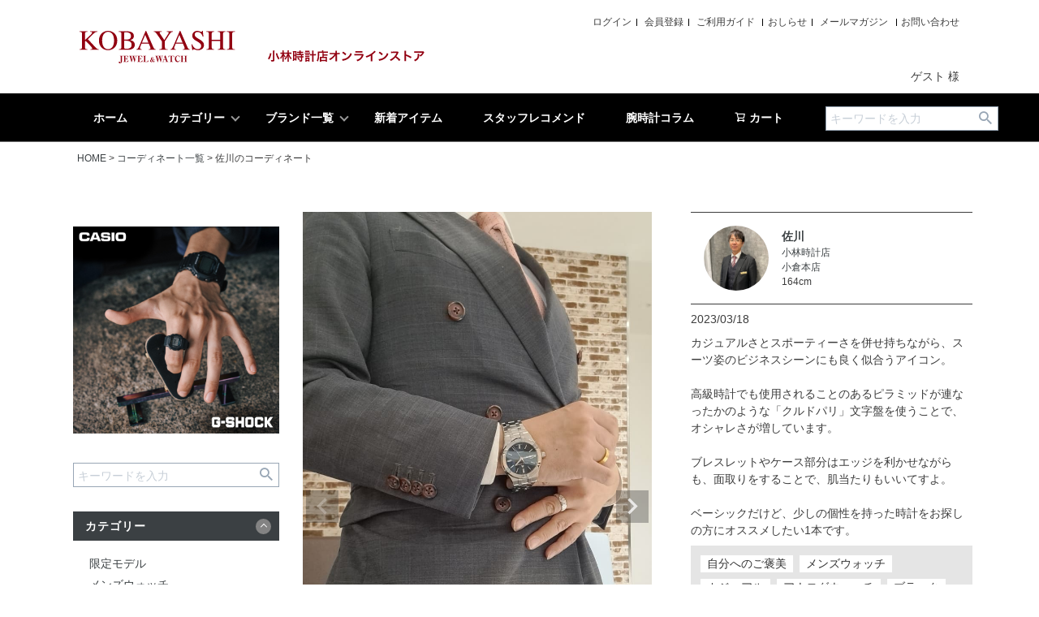

--- FILE ---
content_type: text/html;charset=UTF-8
request_url: https://www.kobayashi-tokeiten.shop/p/coordination/5047719
body_size: 13865
content:
<!DOCTYPE html>
<html lang="ja"><head>
  <meta charset="UTF-8">
  
  <title>コーディネート詳細 - 佐川｜小林時計店オンラインストア</title>
  <meta name="viewport" content="width=device-width">


    <meta name="description" content="佐川のコーディネートページです｜小林時計店オンラインストアにようこそ。人気のG-SHOCKを始め、限定モデル、メンズ・レディースウォッチ、クロノグラフ、ダイバーズウォッチなど各種ブランド腕時計を多数取り揃えております。">
    <meta name="keywords" content="佐川のコーディネート,小林時計店オンラインストア,時計,ブランド,高級,正規販売店,修理,小林時計店">
  
  <link rel="stylesheet" href="https://kobayashi.itembox.design/system/fs_style.css?t=20251118042555">
  <link rel="stylesheet" href="https://kobayashi.itembox.design/generate/theme4/fs_theme.css?t=20251118042555">
  <link rel="stylesheet" href="https://kobayashi.itembox.design/generate/theme4/fs_original.css?t=20251118042555">
  
  
  
  
  
  
  <script>
    window._FS=window._FS||{};_FS.val={"staffStart":{"merchantId":"bfa68aa8258b81ce8e3a5075248d7462"},"tiktok":{"enabled":false,"pixelCode":null},"recaptcha":{"enabled":false,"siteKey":null},"clientInfo":{"memberId":"guest","fullName":"ゲスト","lastName":"","firstName":"ゲスト","nickName":"ゲスト","stageId":"","stageName":"","subscribedToNewsletter":"false","loggedIn":"false","totalPoints":"","activePoints":"","pendingPoints":"","purchasePointExpiration":"","specialPointExpiration":"","specialPoints":"","pointRate":"","companyName":"","membershipCardNo":"","wishlist":"","prefecture":""},"enhancedEC":{"ga4Dimensions":{"userScope":{"login":"{@ member.logged_in @}","stage":"{@ member.stage_order @}"}},"amazonCheckoutName":"Amazon Pay","trackingId":"UA-218075602-1","dimensions":{"dimension1":{"key":"log","value":"{@ member.logged_in @}"},"dimension2":{"key":"mem","value":"{@ member.stage_order @}"}}},"shopKey":"kobayashi","device":"PC","cart":{"stayOnPage":true}};
  </script>
  
  <script src="/shop/js/webstore-nr.js?t=20251118042555"></script>
  <script src="/shop/js/webstore-vg.js?t=20251118042555"></script>
  
  
  
  
  
  
    <meta property="og:title" content="コーディネート詳細 - 佐川｜小林時計店オンラインストア">
    <meta property="og:type" content="website">
    <meta property="og:url" content="https://www.kobayashi-tokeiten.shop/p/coordination/5047719">
    <meta property="og:site_name" content="小林時計店オンラインストア">
    <meta property="og:description" content="佐川のコーディネートページです｜小林時計店オンラインストアにようこそ。人気のG-SHOCKを始め、限定モデル、メンズ・レディースウォッチ、クロノグラフ、ダイバーズウォッチなど各種ブランド腕時計を多数取り揃えております。">
  
  
  
    <script type="text/javascript" >
      document.addEventListener('DOMContentLoaded', function() {
        _FS.CMATag('{"fs_member_id":"{@ member.id @}","fs_page_kind":"other"}')
      })
    </script>
  
  
  <!-- Google Tag Manager -->
<script>(function(w,d,s,l,i){w[l]=w[l]||[];w[l].push({'gtm.start':
new Date().getTime(),event:'gtm.js'});var f=d.getElementsByTagName(s)[0],
j=d.createElement(s),dl=l!='dataLayer'?'&l='+l:'';j.async=true;j.src=
'https://www.googletagmanager.com/gtm.js?id='+i+dl;f.parentNode.insertBefore(j,f);
})(window,document,'script','dataLayer','GTM-W3FMHKB');</script>
<!-- End Google Tag Manager -->
<link rel="canonical" href="https://www.kobayashi-tokeiten.shop/p/coordination/5047719">
<script src="https://ajax.googleapis.com/ajax/libs/jquery/3.4.1/jquery.min.js"></script>
<script>
jQuery(function(){var t=$(".backtotop");t.hide(),$(window).scroll(function(){$(this).scrollTop()>200?t.fadeIn():t.fadeOut()}),t.click(function(){return $("body,html").animate({scrollTop:0},500),!1})}),$(function(){$('a[href^="#"]').click(function(){var t=500,o=$(this).attr("href"),n=$("#"==o||""==o?"html":o),c=n.offset().top;return $("html, body").animate({scrollTop:c},t,"swing"),!1})});
jQuery(function(){var n=$(".f_cart");n.hide(),$(window).scroll(function(){$(this).scrollTop()>200?n.fadeIn():n.fadeOut()})});
</script>
<meta name="facebook-domain-verification" content="1iompi61fk8omuwynrirkotua7wrv8" />

<script async src="https://www.googletagmanager.com/gtag/js?id=UA-218075602-1"></script>

</head>
<body class="fs-body-coordinationDetails fs-body-coordinationDetails-5047719" id="fs_CoordinationDetails">
<script><!--
_FS.setTrackingTag('%3Cnoscript%3E%3Ciframe+src%3D%22https%3A%2F%2Fwww.googletagmanager.com%2Fns.html%3Fid%3DGTM-W3FMHKB%22+height%3D%220%22+width%3D%220%22+style%3D%22display%3Anone%3Bvisibility%3Ahidden%22%3E%3C%2Fiframe%3E%3C%2Fnoscript%3E');
--></script>
<div class="fs-l-page">
<header class="fs-l-header">
<div class="fs-l-header__contents">
<div class="fs-l-header__leftContainer">
<!-- **ドロワーメニューアイコン（フリーパーツ）↓↓ -->
<div class="fs-l-header__drawerOpener">
  <label for="fs_p_ctrlDrawer" class="fs-p-drawerButton fs-p-drawerButton--open">
    <i class="fs-p-drawerButton__icon fs-icon--navCtrl"></i>
    <span class="fs-p-drawerButton__label">menu</span>
  </label>
</div>
<!-- **ドロワーメニューアイコン（フリーパーツ）↑↑ -->
  <div class="fs-p-logos">
<a href="/"><img src="https://kobayashi.itembox.design/item/fs_starting/logo.png?t=20260113142829" srcset="https://kobayashi.itembox.design/item/fs_starting/logo@2x.png?t=20260113142829 2x" class="fs-p-logo__image" width="192" height="41" alt="KOBAYASHI" loading="lazy"></a>
    <p class="fs-p-logo__lead"><img src="https://kobayashi.itembox.design/item/fs_starting/logos.png?t=20260113142829" srcset="https://kobayashi.itembox.design/item/fs_starting/logos@2x.png?t=20260113142829 2x" class="fs-p-logo__image2" width="193" height="14" alt="小林時計店オンラインストア" loading="lazy"></p>
  </div>
<!-- **ECサイトロゴ（フリーパーツ）↓↓ -->
<div class="fs-l-header__logo">
  <div class="fs-p-logos">
    <a href="/"><img src="https://kobayashi.itembox.design/item/fs_starting/logo.png?t=20260113142829" srcset="https://kobayashi.itembox.design/item/fs_starting/logo@2x.png?t=20260113142829 2x" class="fs-p-logo__image" width="192" height="41" alt="KOBAYASHI" loading="lazy"></a>
    <h1 class="fs-p-logo__lead"><img src="https://kobayashi.itembox.design/item/fs_starting/logos.png?t=20260113142829" srcset="https://kobayashi.itembox.design/item/fs_starting/logos@2x.png?t=20260113142829 2x" class="fs-p-logo__image2" width="193" height="14" alt="小林時計店オンラインストア" loading="lazy"></h1>
  </div>
</div>

</div>
<!-- **ECサイトロゴ（フリーパーツ）↓↓ -->
<div class="fs-l-header__logo">
  <div class="fs-p-logo">
    <a href="/"><img src="https://kobayashi.itembox.design/item/fs_starting/logo.png?t=20260113142829" srcset="https://kobayashi.itembox.design/item/fs_starting/logo@2x.png?t=20260113142829 2x" class="fs-p-logo__image" width="192" height="41" alt="KOBAYASHI" loading="lazy"></a>
    <p class="fs-p-logo__lead"><img src="https://kobayashi.itembox.design/item/fs_starting/logos.png?t=20260113142829" srcset="https://kobayashi.itembox.design/item/fs_starting/logos@2x.png?t=20260113142829 2x" class="fs-p-logo__image2" width="193" height="14" alt="小林時計店オンラインストア" loading="lazy"></p>
  </div>
</div>
<!-- **ECサイトロゴ（フリーパーツ）↑↑ -->
<div class="fs-l-header__utility">
<nav class="fs-p-headerUtilityMenu">
<ul class="fs-p-headerUtilityMenu__list fs-clientInfo fs-pt-menu fs-pt-menu--lv1">
<li class="fs-p-headerUtilityMenu__logout is-loggedIn--{@ member.logged_in @} fs-pt-menu__item fs-pt-menu__item--lv1">
<span class="fs-pt-menu__heading fs-pt-menu__heading--lv1">
<a href="/p/logout" class="fs-pt-menu__link fs-pt-menu__link--lv1">ログアウト</a>
</span>
</li>
<li class="fs-p-headerUtilityMenu__login is-loggedIn--{@ member.logged_in @} fs-pt-menu__item fs-pt-menu__item--lv1">
<span class="fs-pt-menu__heading fs-pt-menu__heading--lv1">
<a href="/p/login" class="fs-pt-menu__link fs-pt-menu__link--lv1">ログイン</a>
</span>
</li>
<li class="fs-p-headerUtilityMenu__register is-loggedIn--{@ member.logged_in @} fs-pt-menu__item fs-pt-menu__item--lv1">
<span class="fs-pt-menu__heading fs-pt-menu__heading--lv1">
<a href="/p/register" class="fs-pt-menu__link fs-pt-menu__link--lv1">会員登録</a>
</span>
</li>
<li class="fs-pt-menu__item fs-pt-menu__item--lv1">
<span class="fs-pt-menu__heading fs-pt-menu__heading--lv1">
<a href="/f/guide" class="fs-pt-menu__link fs-pt-menu__link--lv1">ご利用ガイド</a>
</span>
</li>
<li class="fs-pt-menu__item fs-pt-menu__item--lv1">
<span class="fs-pt-menu__heading fs-pt-menu__heading--lv1">
<a href="/#k_news" class="fs-pt-menu__link fs-pt-menu__link--lv1">おしらせ</a>
</span>
</li>
<li class="fs-pt-menu__item fs-pt-menu__item--lv1">
<span class="fs-pt-menu__heading fs-pt-menu__heading--lv1">
<a href="/p/newsletter/subscribe" class="fs-pt-menu__link fs-pt-menu__link--lv1">メールマガジン</a>
</span>
</li>
<li class="fs-pt-menu__item fs-pt-menu__item--lv1">
<span class="fs-pt-menu__heading fs-pt-menu__heading--lv1">
<a href="/f/contact" class="fs-pt-menu__link fs-pt-menu__link--lv1">お問い合わせ</a>
</span>
</li>
</ul>

</nav>
<!-- **ウェルカムメッセージ（フリーパーツ ）↓↓ -->
<div class="fs-l-header__welcomeMsg fs-clientInfo">
  <div class="fs-p-welcomeMsg">{@ member.last_name @} {@ member.first_name @} 様</div>
  <div class="fs-p-memberInfo is-loggedIn--{@ member.logged_in @}">
    <span class="fs-p-memberInfo__stage is-staged--{@ member.stage_no @}">{@ member.stage_name @}会員</span>
    <span class="fs-p-memberInfo__points">{@ member.active_points @}ポイント</span>
  </div>
</div>
<!-- **ウェルカムメッセージ（フリーパーツ ）↑↑ -->
</div>
</div>
<!-- **ヘッダーナビゲーション（フリーパーツ）↓↓ -->
<div class="fs-p-headerNavBar">
  <nav class="fs-p-headerNavigation" id="fs_p_headerNavigation">
    <ul>
      <li><a href="/">ホーム</a></li>
      <li class="has-child"><a href="#">カテゴリー</a>
        <ul>
        <li><a href="/c/gr130">限定モデル</a></li>
        <li><a href="/c/gr131">メンズ</a></li>
        <li><a href="/c/gr132">レディース</a></li>
        <li><a href="/c/gr147">ソーラー電波</a></li>
        <li><a href="/c/gr127">ダイバーズ</a></li>
        <li><a href="/c/gr133">クロノグラフ</a></li>
        <li><a href="/c/skeleton">スケルトン</a></li>
        <li><a href="/c/gr153">その他雑貨</a></li>
        </ul>
      </li>
      <li class="has-child"><a href="#">ブランド一覧</a>
        <ul>
        <li><a href="/c/attesa">ATTESA</a></li>
        <li><a href="/c/gr85">BALL WATCH</a></li>
        <li><a href="/c/bulova">BULOVA</a></li>
        <li><a href="/c/casio">CASIO</a></li>
        <li><a href="/c/edox">EDOX</a></li>
        <li><a href="/c/frederique_constant">FREDERIQUE CONSTANT</a></li>
        <li><a href="/c/g-shock">G-SHOCK</a></li>
        <li><a href="/c/garmin">GARMIN</a></li>
        <li><a href="/c/grandseiko">Grand Seiko</a></li>
        <li><a href="https://store.grand-seiko.com/" target="_blank" rel="noopener noreferrer">Grand Seiko オンライン</a></li>
        <li><a href="/c/junghans">JUNGHANS</a></li>
        <li><a href="/c/maurice_lacroix">MAURICE LACROIX</a></li>
        <li><a href="/c/nomos">NOMOS</a></li>
        <li><a href="/c/oceanus">OCEANUS</a></li>
        <li><a href="/c/orient_star">ORIENT STAR</a></li>
        <li><a href="/c/oris">ORIS</a></li>
        <li><a href="/c/protrek">PROTREK</a></li>
        <li><a href="/c/seiko">SEIKO</a></li>
        <li><a href="/c/sinn">Sinn</a></li>
        <li><a href="/c/xc">xC</a></li>
        <li><a href="/c/ztage">ZTAGE</a></li>
        </ul>
      </li>
      <li><a href="/#k_newitem">新着アイテム</a></li>
      <li><a href="/p/coordination">スタッフレコメンド</a></li>
      <li><a href="/column/" target="_blank">腕時計コラム</a></li>
      <li><a href="/p/cart"><i class="fs-icon--cart"></i> カート</a></li>
    </ul>
    <div class="fs-p-headerNavigation__search fs-p-searchForm">
      <form action="/p/search" method="get">
        <span class="fs-p-searchForm__inputGroup fs-p-inputGroup">
          <input type="text" name="keyword" maxlength="1000" placeholder="キーワードを入力" class="fs-p-searchForm__input fs-p-inputGroup__input">
          <button type="submit" class="fs-p-searchForm__button fs-p-inputGroup__button">検索</button>
        </span>
      </form>
    </div>
  </nav>
</div>
<script type="application/ld+json">
{
  "@context": "http://schema.org",
  "@type": "WebSite",
  "url": "https://www.kobayashi-tokeiten.shop",
  "potentialAction": {
    "@type": "SearchAction",
    "target": "https://www.kobayashi-tokeiten.shop/p/search?keyword={search_term_string}",
    "query-input": "required name=search_term_string"
  }
}
</script>
<!-- **ヘッダーナビゲーション（フリーパーツ） ↑↑ -->
<!-- **ヘッダー用商品キーワード検索フォームSP（フリーパーツ）↓↓ -->
<div class="k_hd_searchform_sp">
<!-- **商品キーワード検索フォーム（フリーパーツ）↓↓ -->
<div class="fs-p-searchForm">
  <form action="/p/search" method="get">
    <span class="fs-p-searchForm__inputGroup fs-p-inputGroup">
      <input type="text" name="keyword" maxlength="1000" placeholder="キーワードを入力" class="fs-p-searchForm__input fs-p-inputGroup__input">
      <button type="submit" class="fs-p-searchForm__button fs-p-inputGroup__button">検索</button>
    </span>
  </form>
</div>

<script type="application/ld+json">
{
  "@context": "http://schema.org",
  "@type": "WebSite",
  "url": "https://www.kobayashi-tokeiten.shop",
  "potentialAction": {
    "@type": "SearchAction",
    "target": "https://www.kobayashi-tokeiten.shop/p/search?keyword={search_term_string}",
    "query-input": "required name=search_term_string"
  }
}
</script>
<!-- **商品キーワード検索フォーム（フリーパーツ）↑↑ -->
</div>
<div class="k_hd_searchform_sp">
<a href="/my/wishlist" class="favorite_in">お気に入りを確認する</a>
</div>
<!-- **ヘッダー用商品キーワード検索フォームSP（フリーパーツ） ↑↑ -->
</header>
<!-- **パンくずリストパーツ （システムパーツ） ↓↓ -->
<nav class="fs-c-breadcrumb">
<ol class="fs-c-breadcrumb__list">
<li class="fs-c-breadcrumb__listItem">
<a href="/">HOME</a>
</li>
<li class="fs-c-breadcrumb__listItem">
<a href="/p/coordination">コーディネート一覧</a>
</li>
<li class="fs-c-breadcrumb__listItem">
佐川のコーディネート
</li>
</ol>
</nav>
<!-- **パンくずリストパーツ （システムパーツ） ↑↑ -->
<main class="fs-l-main fs-l-coordinationDetails"><div id="fs-page-error-container" class="fs-c-panelContainer">
  
  
</div>
<!-- **ドロワーメニュー制御用隠しチェックボックス（フリーパーツ） ↓↓ -->
<input type="checkbox" name="ctrlDrawer" value="" style="display:none;" id="fs_p_ctrlDrawer" class="fs-p-ctrlDrawer">
<!-- **ドロワーメニュー制御用隠しチェックボックス（フリーパーツ） ↑↑ -->
<aside class="fs-p-drawer fs-l-sideArea">
<!-- **ドロワーメニュー上部 （フリーパーツ） ↓↓ -->
<div class="fs-p-drawer__buttonContainer">
  <label for="fs_p_ctrlDrawer" class="fs-p-drawer__button fs-p-drawerButton fs-p-drawerButton--close">
    <i class="fs-p-drawerButton__icon fs-icon--close"></i>
    <span class="fs-p-drawerButton__label">close</span>
  </label>
</div>
<div class="fs-clientInfo">
  <div class="fs-p-drawer__welcomeMsg">
    <div class="fs-p-welcomeMsg">{@ member.last_name @} {@ member.first_name @} 様</div>
    <div class="fs-p-memberInfo is-loggedIn--{@ member.logged_in @}">
      <!-- <span class="fs-p-memberInfo__rank">{@ member.stage_name @}会員</span> -->
      <span class="fs-p-memberInfo__points">{@ member.active_points @}ポイント</span>
    </div>
  </div>
  <div class="fs-p-drawer__loginLogout">
    <a href="/p/logout" class="fs-p-drawer__loginLogout__logout is-loggedIn--{@ member.logged_in @}">ログアウト</a>
    <a href="/p/login" class="fs-p-drawer__loginLogout__login is-loggedIn--{@ member.logged_in @}">ログイン</a>
  </div>
  <div class="pc_off pt15">
    <a href="/p/cart" class="cart_in">カートを見る</a>
  </div>
  <div class="pc_off pt15">
    <a href="/my/wishlist" class="favorite_in">お気に入りを確認する</a>
  </div>
</div>
<div class="k-side01 pt20">
<p class="t_cen pb20"><a href="/p/search?keyword=NANO"><img src="https://kobayashi.itembox.design/item/G-SHOCK_NANO_1500x1500.jpg?t=20260113142829" srcset="{% items[/G-SHOCK_NANO_1500x1500.jpg %} 2x" width="255" height="255" alt="GST_B400CX" loading="lazy"></a></p>
</div>
<!-- **商品キーワード検索フォーム（フリーパーツ）↓↓ -->
<div class="fs-p-searchForm">
  <form action="/p/search" method="get">
    <span class="fs-p-searchForm__inputGroup fs-p-inputGroup">
      <input type="text" name="keyword" maxlength="1000" placeholder="キーワードを入力" class="fs-p-searchForm__input fs-p-inputGroup__input">
      <button type="submit" class="fs-p-searchForm__button fs-p-inputGroup__button">検索</button>
    </span>
  </form>
</div>

<script type="application/ld+json">
{
  "@context": "http://schema.org",
  "@type": "WebSite",
  "url": "https://www.kobayashi-tokeiten.shop",
  "potentialAction": {
    "@type": "SearchAction",
    "target": "https://www.kobayashi-tokeiten.shop/p/search?keyword={search_term_string}",
    "query-input": "required name=search_term_string"
  }
}
</script>
<!-- **商品キーワード検索フォーム（フリーパーツ）↑↑ -->
<div class="accordion-area pt30">
<h3 class="s_title">カテゴリー</h3>
<ul class="box">
<li><a href="/c/gr130">限定モデル</a></li>
<li><a href="/c/gr131">メンズウォッチ</a></li>
<li><a href="/c/gr132">レディースウォッチ</a></li>
<li><a href="/c/gr147">ソーラー電波ウォッチ</a></li>
<li><a href="/c/gr127">ダイバーズウオッチ</a></li>
<li><a href="/c/gr133">クロノグラフウォッチ</a></li>
<li><a href="/c/skeleton">スケルトンウォッチ</a></li>
<li><a href="/c/gr153">その他雑貨</a></li>

</ul>
</div>
<div class="accordion-area pt20">
<h3 class="s_title">ブランド</h3>
<ul class="box">
<li><a href="/c/attesa">ATTESA</a></li>
<li><a href="/c/gr85">BALL WATCH</a></li>
<li><a href="/c/bulova">BULOVA</a></li>
<li><a href="/c/casio">CASIO</a></li>
<li><a href="/c/edox">EDOX</a></li>
<li><a href="/c/frederique_constant">FREDERIQUE CONSTANT</a></li>
<li><a href="/c/g-shock">G-SHOCK</a></li>
<li><a href="/c/garmin">GARMIN</a></li>
<li><a href="/c/grandseiko">Grand Seiko</a></li>
<li><a href="https://store.grand-seiko.com/" target="_blank" rel="noopener noreferrer">Grand Seiko オンライン</a></li>
<li><a href="/c/junghans">JUNGHANS</a></li>
<li><a href="/c/maurice_lacroix">MAURICE LACROIX</a></li>
<li><a href="/c/nomos">NOMOS</a></li>
<li><a href="/c/oceanus">OCEANUS</a></li>
<li><a href="/c/orient_star">ORIENT STAR</a></li>
<li><a href="/c/oris">ORIS</a></li>
<li><a href="/c/protrek">PROTREK</a></li>
<li><a href="/c/seiko">SEIKO</a></li>
<li><a href="/c/sinn">Sinn</a></li>
<li><a href="/c/xc">xC</a></li>
<li><a href="/c/ztage">ZTAGE</a></li>

</ul>
</div>
<div class="k-side02 pt20">
<p class="t_cen"><a href="https://kobayashi-tokeiten.com/about/service/" target="_blank" rel="noopener"><img src="https://kobayashi.itembox.design/item/fs_starting/side_ban02.png?t=20260113142829" srcset="https://kobayashi.itembox.design/item/fs_starting/side_ban02@2x.png?t=20260113142829 2x" width="255" height="100" alt="当店はAJHH加盟店です（日本正規高級時計協会）" loading="lazy"></a></p>
<p class="t_cen"><a href="https://kobayashi-tokeiten.com/watch/brand/breitling/" target="_blank" rel="noopener"><img src="https://kobayashi.itembox.design/item/fs_starting/side_ban03.png?t=20260113142829" srcset="https://kobayashi.itembox.design/item/fs_starting/side_ban03@2x.png?t=20260113142829 2x" width="255" height="100" alt="ブライトリングオンラインカタログ" loading="lazy"></a></p>
<p class="t_cen"><a href="https://kobayashi-tokeiten.com/about/shopinfo/uomachi/" target="_blank" rel="noopener"><img src="https://kobayashi.itembox.design/item/fs_starting/side_ban04.png?t=20260113142829" srcset="https://kobayashi.itembox.design/item/fs_starting/side_ban04@2x.png?t=20260113142829 2x" width="255" height="100" alt="G-SHOCK コンセプトショップ" loading="lazy"></a></p>
<p class="t_cen"><a href="https://www.kobayashi-tokeiten.shop/column/" target="_blank" rel="noopener"><img src="https://kobayashi.itembox.design/item/fs_starting/side_ban05_1x.png?t=20260113142829" srcset="https://kobayashi.itembox.design/item/fs_starting/side_ban05_2x.png?t=20260113142829 2x" width="255" height="100" alt="小林時計店 腕時計コラム" loading="lazy"></a></p>
</div>
</aside>
<section class="fs-l-pageMain"><!-- **コーディネート詳細エリア（システムパーツグループ）↓↓ -->
<div class="fs-l-coordinationLayout">
  <div class="fs-l-coordinationLayout__item fs-l-coordinationLayout__item--1"><!-- ** コーディネート画像パーツ（システムパーツ）↓↓ -->
<div class="fs-c-coordinationCarouselMainImage">
  <div class="fs-c-coordinationCarouselMainImage__carousel fs-c-slick" id="fs_coordinationCarouselMainImage__carousel">
    
    <figure class="fs-c-coordinationCarouselMainImage__image" aria-hidden="true" tabindex="-1" data-sub-image-url="https://static.staff-start.com/img/coordinates/133/dcfdab96ccfac84a435cd907f1e43ad1-60624/37eabe8a82439ef9352309e2b7c70656_s.jpg" >
      <img src="https://static.staff-start.com/img/coordinates/133/dcfdab96ccfac84a435cd907f1e43ad1-60624/37eabe8a82439ef9352309e2b7c70656.jpg" alt="">
    </figure>
    
    <figure class="fs-c-coordinationCarouselMainImage__image" aria-hidden="true" tabindex="-1" data-sub-image-url="https://static.staff-start.com/img/coordinates/133/dcfdab96ccfac84a435cd907f1e43ad1-60624/f1781cd62f86421a88baa01601e88f3f_s.jpg" >
      <img src="https://static.staff-start.com/img/coordinates/133/dcfdab96ccfac84a435cd907f1e43ad1-60624/f1781cd62f86421a88baa01601e88f3f.jpg" alt="">
    </figure>
    
    <figure class="fs-c-coordinationCarouselMainImage__image" aria-hidden="true" tabindex="-1" data-sub-image-url="https://static.staff-start.com/img/coordinates/133/dcfdab96ccfac84a435cd907f1e43ad1-60624/769389e8dcbf6e8bf1252b7323c1b03b_s.jpg" >
      <img src="https://static.staff-start.com/img/coordinates/133/dcfdab96ccfac84a435cd907f1e43ad1-60624/769389e8dcbf6e8bf1252b7323c1b03b.jpg" alt="">
    </figure>
    
    <figure class="fs-c-coordinationCarouselMainImage__image" aria-hidden="true" tabindex="-1" data-sub-image-url="https://static.staff-start.com/img/coordinates/133/dcfdab96ccfac84a435cd907f1e43ad1-60624/d35f4524e8ff2b50922219c7dedc9bec_s.jpg" >
      <img src="https://static.staff-start.com/img/coordinates/133/dcfdab96ccfac84a435cd907f1e43ad1-60624/d35f4524e8ff2b50922219c7dedc9bec.jpg" alt="">
    </figure>
    
  </div>
</div>
<!-- ** コーディネート画像パーツ（システムパーツ）↑↑ --></div>
<div class="fs-l-coordinationLayout__item fs-l-coordinationLayout__item--2"><!-- ** スタッフ情報パーツ（システムパーツ）↓↓ -->
<div class="fs-c-coordinationStaffInfo">
  
  <div class="fs-c-coordinationStaffInfo__image">
    <a href="/p/staff/60624" class="fs-c-coordinationStaffInfo__image__link">
      <div class="fs-c-staffImage">
        <img src="https://static.staff-start.com/img/staff/icon/133/dcfdab96ccfac84a435cd907f1e43ad1-60624/aa6ac9b6fba4793a4b4d060b72a1cf48.jpg" alt="佐川写真" class="fs-c-staffImage__image">
      </div>
    </a>
  </div>
  
  <div class="fs-c-coordinationStaffInfo__profile">
    <a href="/p/staff/60624" class="fs-c-coordinationStaffInfo__name">佐川</a>
    <a href="/p/staff/60624" class="fs-c-coordinationStaffInfo__staffRuby">サガワ</a>
    
      <a href="/p/coordination?label&#x3D;0001" class="fs-c-coordinationStaffInfo__label">小林時計店</a>
    
    
      <a href="/p/coordination?shop&#x3D;002" class="fs-c-coordinationStaffInfo__shop">小倉本店</a>
    
    
    <span class="fs-c-coordinationStaffInfo__height">164cm</span>
    
  </div>
</div>
<!-- ** スタッフ情報パーツ（システムパーツ）↑↑ -->
<!-- ** 公開日時パーツ（システムパーツ）↓↓ -->
<div class="fs-c-coordinationPublicationDate">
  <time datetime="2023-03-18T14:02:00+09:00" class="fs-c-time">2023/03/18</time>
</div>
<!-- ** 公開日時パーツ（システムパーツ）↑↑ -->

<!-- ** コーディネートコメントパーツ（システムパーツ）↓↓ -->
<div class="fs-c-coordinationComment">カジュアルさとスポーティーさを併せ持ちながら、スーツ姿のビジネスシーンにも良く似合うアイコン。

高級時計でも使用されることのあるピラミッドが連なったかのような「クルドパリ」文字盤を使うことで、オシャレさが増しています。

ブレスレットやケース部分はエッジを利かせながらも、面取りをすることで、肌当たりもいいてすよ。

ベーシックだけど、少しの個性を持った時計をお探しの方にオススメしたい1本です。</div>
<!-- ** コーディネートコメントパーツ（システムパーツ）↑↑ -->


<!-- ** ハッシュタグパーツ（システムパーツ）↓↓ -->
<ul class="fs-c-coordinationTagList">
  
  <li class="fs-c-coordinationTagList__item">
    <a href="/p/coordination?tag=%E8%87%AA%E5%88%86%E3%81%B8%E3%81%AE%E3%81%94%E8%A4%92%E7%BE%8E" class="fs-c-coordinationTag">自分へのご褒美</a>
  </li>
  
  <li class="fs-c-coordinationTagList__item">
    <a href="/p/coordination?tag=%E3%83%A1%E3%83%B3%E3%82%BA%E3%82%A6%E3%82%A9%E3%83%83%E3%83%81" class="fs-c-coordinationTag">メンズウォッチ</a>
  </li>
  
  <li class="fs-c-coordinationTagList__item">
    <a href="/p/coordination?tag=%E3%82%AB%E3%82%B8%E3%83%A5%E3%82%A2%E3%83%AB" class="fs-c-coordinationTag">カジュアル</a>
  </li>
  
  <li class="fs-c-coordinationTagList__item">
    <a href="/p/coordination?tag=%E3%82%A2%E3%83%8A%E3%83%AD%E3%82%B0%E3%82%A6%E3%82%A9%E3%83%83%E3%83%81" class="fs-c-coordinationTag">アナログウォッチ</a>
  </li>
  
  <li class="fs-c-coordinationTagList__item">
    <a href="/p/coordination?tag=%E3%83%96%E3%83%A9%E3%83%83%E3%82%AF" class="fs-c-coordinationTag">ブラック</a>
  </li>
  
  <li class="fs-c-coordinationTagList__item">
    <a href="/p/coordination?tag=%E4%BA%BA%E6%B0%97%E3%83%A2%E3%83%87%E3%83%AB" class="fs-c-coordinationTag">人気モデル</a>
  </li>
  
  <li class="fs-c-coordinationTagList__item">
    <a href="/p/coordination?tag=%E3%83%A1%E3%82%BF%E3%83%AB%E3%83%99%E3%83%AB%E3%83%88" class="fs-c-coordinationTag">メタルベルト</a>
  </li>
  
  <li class="fs-c-coordinationTagList__item">
    <a href="/p/coordination?tag=%E3%82%B9%E3%83%86%E3%83%B3%E3%83%AC%E3%82%B9%E3%82%B9%E3%83%81%E3%83%BC%E3%83%AB" class="fs-c-coordinationTag">ステンレススチール</a>
  </li>
  
  <li class="fs-c-coordinationTagList__item">
    <a href="/p/coordination?tag=%E8%87%AA%E5%8B%95%E5%B7%BB" class="fs-c-coordinationTag">自動巻</a>
  </li>
  
  <li class="fs-c-coordinationTagList__item">
    <a href="/p/coordination?tag=%E3%82%AB%E3%83%81%E3%83%83%E3%81%A8%E3%81%97%E3%81%A6%E3%81%84%E3%82%8B" class="fs-c-coordinationTag">カチッとしている</a>
  </li>
  
  <li class="fs-c-coordinationTagList__item">
    <a href="/p/coordination?tag=%E3%83%A2%E3%83%BC%E3%83%AA%E3%82%B9%E3%83%BB%E3%83%A9%E3%82%AF%E3%83%AD%E3%82%A2" class="fs-c-coordinationTag">モーリス・ラクロア</a>
  </li>
  
</ul>
<!-- ** ハッシュタグパーツ（システムパーツ）↑↑ -->


<!-- ** 着用アイテム（カート・セレクトボックスのみ）パーツ（システムパーツ）↓↓ -->
<div class="fs-c-coordinationProduct">
  <div class="fs-c-coordinationProduct__header"><h2 class="fs-c-coordinationProduct__title">着用アイテム</h2></div>
  <div class="fs-c-coordinationProduct__list">
    
    <article class="fs-c-coordinationProduct__list__item fs-c-productListItem" data-product-id="953">
      <form>
        
        <input type="hidden" name="productId" value="953">
        <input type="hidden" name="staffStartSkuCode" value="AI6008-SS002-330-1">
        <input type="hidden" name="verticalVariationNo" value="">
        <input type="hidden" name="horizontalVariationNo" value="">
        <input type="hidden" name="quantity" value="1">
        
        
        
        
        <div class="fs-c-productListItem__imageContainer">
          <div class="fs-c-productListItem__image fs-c-productImage">
            <a href="/c/maurice_lacroix/AI6008-SS002-330-1">
              <img data-layzr="https://kobayashi.itembox.design/product/009/000000000953/000000000953-01-m.jpg?t&#x3D;20260112111332" alt="" src="https://kobayashi.itembox.design/item/src/loading.svg?t&#x3D;20260113142829" class="fs-c-productListItem__image__image fs-c-productImage__image">
            </a>
          </div>
        </div>
        
        
        
        <h2 class="fs-c-productListItem__productName">
  
    <a href="/c/maurice_lacroix/AI6008-SS002-330-1">
      <span class="fs-c-productName__copy">アイコン オートマティック 42</span>
      <span class="fs-c-productName__name">AI6008-SS002-330-1</span>
      
    </a>
  
</h2>
        
        

        
  <!-- **商品価格パーツ（システムパーツ）↓↓ -->
<div class="fs-c-productListItem__prices fs-c-productPrices">
  
  
    
      <div class="fs-c-productPrice fs-c-productPrice--selling">
        
  
    
    <span class="fs-c-productPrice__main">
      
      <span class="fs-c-productPrice__main__price fs-c-price">
        <span class="fs-c-price__currencyMark">&yen;</span>
        <span class="fs-c-price__value">317,900</span>
      </span>
    </span>
    <span class="fs-c-productPrice__addon">
      <span class="fs-c-productPrice__addon__label">税込</span>
    </span>
    
  

      </div>
    
    
    
  
    
</div>
<!-- **商品価格パーツ（システムパーツ）↑↑ -->

        
        

        
        
  


        <!-- **カート・セレクトボックスのみパーツ（システムパーツ） ↓↓ -->
<div class="fs-c-productListItem__control fs-c-buttonContainer" data-product-id="953" data-vertical-variation-no="" data-horizontal-variation-no="" data-vertical-admin-no="" data-horizontal-admin-no="" data-staff-start-sku-code="AI6008-SS002-330-1">

<button type="button" class="fs-c-button--addToCart--list fs-c-button--plain">
<span class="fs-c-button__label">カートに入れる</span>
</button>

<button type="button" class="fs-c-button--addToWishList--icon fs-c-button--particular">
<span class="fs-c-button__label">お気に入りに追加</span>
</button>

</div>


<!-- **カート・セレクトボックスのみパーツ（システムパーツ） ↑↑ -->
      </form>
      
      <span data-id="fs-analytics" data-product-url="AI6008-SS002-330-1" data-eec="{&quot;list_name&quot;:&quot;佐川のコーデ&quot;,&quot;fs-remove_from_cart-price&quot;:317900,&quot;id&quot;:&quot;AI6008-SS002-330-1&quot;,&quot;fs-begin_checkout-price&quot;:317900,&quot;price&quot;:317900,&quot;fs-select_content-price&quot;:317900,&quot;category&quot;:&quot;MAURICE &quot;,&quot;fs-add_to_cart-price&quot;:317900,&quot;name&quot;:&quot;AI6008-SS002-330-1&quot;,&quot;quantity&quot;:1}" data-ga4="{&quot;items&quot;:[{&quot;item_category&quot;:&quot;MAURICE LACROIX（モー&quot;,&quot;item_id&quot;:&quot;AI6008-SS002-330-1&quot;,&quot;fs-select_item-price&quot;:317900,&quot;price&quot;:317900,&quot;currency&quot;:&quot;JPY&quot;,&quot;fs-add_payment_info-price&quot;:317900,&quot;fs-add_to_cart-price&quot;:317900,&quot;item_name&quot;:&quot;AI6008-SS002-330-1&quot;,&quot;fs-view_item-price&quot;:317900,&quot;fs-select_content-price&quot;:317900,&quot;fs-remove_from_cart-price&quot;:317900,&quot;fs-begin_checkout-price&quot;:317900,&quot;item_list_name&quot;:&quot;佐川のコ&quot;,&quot;quantity&quot;:1,&quot;item_list_id&quot;:&quot;product&quot;}],&quot;item_list_name&quot;:&quot;佐川のコ&quot;,&quot;currency&quot;:&quot;JPY&quot;,&quot;item_list_id&quot;:&quot;product&quot;,&quot;value&quot;:317900}" data-category-eec="{&quot;AI6008-SS002-330-1&quot;:{&quot;type&quot;:&quot;1&quot;}}" data-category-ga4="{&quot;AI6008-SS002-330-1&quot;:{&quot;type&quot;:&quot;1&quot;}}"></span>
      
    </article>
    
  </div>
</div>
<!-- ** 着用アイテム（カート・セレクトボックスのみ）パーツ（システムパーツ）↑↑ -->
</div>
</div>

<script type="text/javascript" src="https://static.staff-start.com/js/track/v3.0/staffstart.fts.min.js"></script>
<script>
 const ss_pv_info = {
 content_type: "1",
 content_id: "5047719",
 user_id: "",
 session_id: ""
 };
 staffStart.pv.sendTrackingRequest("bfa68aa8258b81ce8e3a5075248d7462", ss_pv_info);
</script>

<!-- **コーディネート詳細エリア（システムパーツグループ）↑↑ -->

<!-- **その他のコーディネート（新着順）パーツ（システムパーツ）↓↓ -->
<div class="fs-c-coordinationCatalog fs-c-coordinationCatalog--staff is-sortedByNewestFirst">
  <div class="fs-c-coordinationCatalog__header"><h2 class="fs-c-coordinationCatalog__title">その他のコーディネート</h2></div>
  <div class="fs-c-coordinationCatalog__list">
    
    <article class="fs-c-coordinationCatalog__list__item fs-c-coordinationListItem fs-c-coordinationListItem--1">
      <div class="fs-c-coordinationListItem__imageContainer">
  <div class="fs-c-coordinationListItem__image fs-c-coordinationImage">
    <a href="/p/coordination/7234887" class="fs-c-coordinationListItem__link">
      <img src="https://static.staff-start.com/img/coordinates/133/dcfdab96ccfac84a435cd907f1e43ad1-60624/c768fd8965f37ab281808a9c0f8fb190_l.jpg" alt="コーディネート画像" class="fs-c-coordinationListItem__image__image fs-c-coordinationImage__image">
    </a>
  </div>
</div>
<time class="fs-c-coordinationListItem__creationDate" datetime="2025-09-22T18:29:00+09:00">2025/09/22</time>

<time class="fs-c-coordinationListItem__publicationDate" datetime="2025-09-22T19:02:00+09:00">2025/09/22</time>

<span class="fs-c-coordinationListItem__coordinationHeight">164cm</span>

<div class="fs-c-coordinationListItem__staffInfo">
  
  <div class="fs-c-coordinationListItem__staffInfo__image">
    <a href="/p/staff/60624" class="fs-c-coordinationListItem__staffInfo__image__link">
      <div class="fs-c-staffImage">
        <img src="https://static.staff-start.com/img/staff/icon/133/dcfdab96ccfac84a435cd907f1e43ad1-60624/aa6ac9b6fba4793a4b4d060b72a1cf48.jpg" alt="佐川写真" class="fs-c-staffImage__image">
      </div>
    </a>
  </div>
  
  <div class="fs-c-coordinationListItem__staffInfo__profile">
    <a href="/p/staff/60624" class="fs-c-coordinationListItem__staffInfo__name">佐川</a>
    <a href="/p/staff/60624" class="fs-c-coordinationListItem__staffInfo__ruby">サガワ</a>
    
    <a href="/p/coordination?shop&#x3D;002&amp;sort&#x3D;time" class="fs-c-coordinationListItem__staffInfo__shop">小倉本店</a>
    
    
    <a href="/p/coordination?label&#x3D;0001&amp;sort&#x3D;time" class="fs-c-coordinationListItem__staffInfo__label">小林時計店</a>
    
    
    <span class="fs-c-coordinationListItem__staffInfo__height">164cm</span>
    
  </div>
</div>
    </article>
    
    <article class="fs-c-coordinationCatalog__list__item fs-c-coordinationListItem fs-c-coordinationListItem--2">
      <div class="fs-c-coordinationListItem__imageContainer">
  <div class="fs-c-coordinationListItem__image fs-c-coordinationImage">
    <a href="/p/coordination/7179139" class="fs-c-coordinationListItem__link">
      <img src="https://static.staff-start.com/img/coordinates/133/dcfdab96ccfac84a435cd907f1e43ad1-60624/a4500b7fa5c156851da34cf2e18ce8e9_l.jpg" alt="コーディネート画像" class="fs-c-coordinationListItem__image__image fs-c-coordinationImage__image">
    </a>
  </div>
</div>
<time class="fs-c-coordinationListItem__creationDate" datetime="2025-08-26T12:14:00+09:00">2025/08/26</time>

<time class="fs-c-coordinationListItem__publicationDate" datetime="2025-08-26T12:14:00+09:00">2025/08/26</time>

<span class="fs-c-coordinationListItem__coordinationHeight">164cm</span>

<div class="fs-c-coordinationListItem__staffInfo">
  
  <div class="fs-c-coordinationListItem__staffInfo__image">
    <a href="/p/staff/60624" class="fs-c-coordinationListItem__staffInfo__image__link">
      <div class="fs-c-staffImage">
        <img src="https://static.staff-start.com/img/staff/icon/133/dcfdab96ccfac84a435cd907f1e43ad1-60624/aa6ac9b6fba4793a4b4d060b72a1cf48.jpg" alt="佐川写真" class="fs-c-staffImage__image">
      </div>
    </a>
  </div>
  
  <div class="fs-c-coordinationListItem__staffInfo__profile">
    <a href="/p/staff/60624" class="fs-c-coordinationListItem__staffInfo__name">佐川</a>
    <a href="/p/staff/60624" class="fs-c-coordinationListItem__staffInfo__ruby">サガワ</a>
    
    <a href="/p/coordination?shop&#x3D;002&amp;sort&#x3D;time" class="fs-c-coordinationListItem__staffInfo__shop">小倉本店</a>
    
    
    <a href="/p/coordination?label&#x3D;0001&amp;sort&#x3D;time" class="fs-c-coordinationListItem__staffInfo__label">小林時計店</a>
    
    
    <span class="fs-c-coordinationListItem__staffInfo__height">164cm</span>
    
  </div>
</div>
    </article>
    
    <article class="fs-c-coordinationCatalog__list__item fs-c-coordinationListItem fs-c-coordinationListItem--3">
      <div class="fs-c-coordinationListItem__imageContainer">
  <div class="fs-c-coordinationListItem__image fs-c-coordinationImage">
    <a href="/p/coordination/7152928" class="fs-c-coordinationListItem__link">
      <img src="https://static.staff-start.com/img/coordinates/133/dcfdab96ccfac84a435cd907f1e43ad1-60624/d8eabcb66b535e6bfefbd16b667e3895_l.jpg" alt="コーディネート画像" class="fs-c-coordinationListItem__image__image fs-c-coordinationImage__image">
    </a>
  </div>
</div>
<time class="fs-c-coordinationListItem__creationDate" datetime="2025-08-13T11:27:00+09:00">2025/08/13</time>

<time class="fs-c-coordinationListItem__publicationDate" datetime="2025-08-13T11:27:00+09:00">2025/08/13</time>

<span class="fs-c-coordinationListItem__coordinationHeight">164cm</span>

<div class="fs-c-coordinationListItem__staffInfo">
  
  <div class="fs-c-coordinationListItem__staffInfo__image">
    <a href="/p/staff/60624" class="fs-c-coordinationListItem__staffInfo__image__link">
      <div class="fs-c-staffImage">
        <img src="https://static.staff-start.com/img/staff/icon/133/dcfdab96ccfac84a435cd907f1e43ad1-60624/aa6ac9b6fba4793a4b4d060b72a1cf48.jpg" alt="佐川写真" class="fs-c-staffImage__image">
      </div>
    </a>
  </div>
  
  <div class="fs-c-coordinationListItem__staffInfo__profile">
    <a href="/p/staff/60624" class="fs-c-coordinationListItem__staffInfo__name">佐川</a>
    <a href="/p/staff/60624" class="fs-c-coordinationListItem__staffInfo__ruby">サガワ</a>
    
    <a href="/p/coordination?shop&#x3D;002&amp;sort&#x3D;time" class="fs-c-coordinationListItem__staffInfo__shop">小倉本店</a>
    
    
    <a href="/p/coordination?label&#x3D;0001&amp;sort&#x3D;time" class="fs-c-coordinationListItem__staffInfo__label">小林時計店</a>
    
    
    <span class="fs-c-coordinationListItem__staffInfo__height">164cm</span>
    
  </div>
</div>
    </article>
    
    <article class="fs-c-coordinationCatalog__list__item fs-c-coordinationListItem fs-c-coordinationListItem--4">
      <div class="fs-c-coordinationListItem__imageContainer">
  <div class="fs-c-coordinationListItem__image fs-c-coordinationImage">
    <a href="/p/coordination/7010981" class="fs-c-coordinationListItem__link">
      <img src="https://static.staff-start.com/img/coordinates/133/dcfdab96ccfac84a435cd907f1e43ad1-60624/aaac9d7ff3d036077998e7ee98967147_l.jpg" alt="コーディネート画像" class="fs-c-coordinationListItem__image__image fs-c-coordinationImage__image">
    </a>
  </div>
</div>
<time class="fs-c-coordinationListItem__creationDate" datetime="2025-06-17T15:05:00+09:00">2025/06/17</time>

<time class="fs-c-coordinationListItem__publicationDate" datetime="2025-06-17T15:05:00+09:00">2025/06/17</time>

<span class="fs-c-coordinationListItem__coordinationHeight">164cm</span>

<div class="fs-c-coordinationListItem__staffInfo">
  
  <div class="fs-c-coordinationListItem__staffInfo__image">
    <a href="/p/staff/60624" class="fs-c-coordinationListItem__staffInfo__image__link">
      <div class="fs-c-staffImage">
        <img src="https://static.staff-start.com/img/staff/icon/133/dcfdab96ccfac84a435cd907f1e43ad1-60624/aa6ac9b6fba4793a4b4d060b72a1cf48.jpg" alt="佐川写真" class="fs-c-staffImage__image">
      </div>
    </a>
  </div>
  
  <div class="fs-c-coordinationListItem__staffInfo__profile">
    <a href="/p/staff/60624" class="fs-c-coordinationListItem__staffInfo__name">佐川</a>
    <a href="/p/staff/60624" class="fs-c-coordinationListItem__staffInfo__ruby">サガワ</a>
    
    <a href="/p/coordination?shop&#x3D;002&amp;sort&#x3D;time" class="fs-c-coordinationListItem__staffInfo__shop">小倉本店</a>
    
    
    <a href="/p/coordination?label&#x3D;0001&amp;sort&#x3D;time" class="fs-c-coordinationListItem__staffInfo__label">小林時計店</a>
    
    
    <span class="fs-c-coordinationListItem__staffInfo__height">164cm</span>
    
  </div>
</div>
    </article>
    
    <article class="fs-c-coordinationCatalog__list__item fs-c-coordinationListItem fs-c-coordinationListItem--5">
      <div class="fs-c-coordinationListItem__imageContainer">
  <div class="fs-c-coordinationListItem__image fs-c-coordinationImage">
    <a href="/p/coordination/6981383" class="fs-c-coordinationListItem__link">
      <img src="https://static.staff-start.com/img/coordinates/133/dcfdab96ccfac84a435cd907f1e43ad1-60624/ba9b121fbcbdfdfa8705418cac8f15f0_l.jpg" alt="コーディネート画像" class="fs-c-coordinationListItem__image__image fs-c-coordinationImage__image">
    </a>
  </div>
</div>
<time class="fs-c-coordinationListItem__creationDate" datetime="2025-06-06T12:00:00+09:00">2025/06/06</time>

<time class="fs-c-coordinationListItem__publicationDate" datetime="2025-06-06T12:00:00+09:00">2025/06/06</time>

<span class="fs-c-coordinationListItem__coordinationHeight">164cm</span>

<div class="fs-c-coordinationListItem__staffInfo">
  
  <div class="fs-c-coordinationListItem__staffInfo__image">
    <a href="/p/staff/60624" class="fs-c-coordinationListItem__staffInfo__image__link">
      <div class="fs-c-staffImage">
        <img src="https://static.staff-start.com/img/staff/icon/133/dcfdab96ccfac84a435cd907f1e43ad1-60624/aa6ac9b6fba4793a4b4d060b72a1cf48.jpg" alt="佐川写真" class="fs-c-staffImage__image">
      </div>
    </a>
  </div>
  
  <div class="fs-c-coordinationListItem__staffInfo__profile">
    <a href="/p/staff/60624" class="fs-c-coordinationListItem__staffInfo__name">佐川</a>
    <a href="/p/staff/60624" class="fs-c-coordinationListItem__staffInfo__ruby">サガワ</a>
    
    <a href="/p/coordination?shop&#x3D;002&amp;sort&#x3D;time" class="fs-c-coordinationListItem__staffInfo__shop">小倉本店</a>
    
    
    <a href="/p/coordination?label&#x3D;0001&amp;sort&#x3D;time" class="fs-c-coordinationListItem__staffInfo__label">小林時計店</a>
    
    
    <span class="fs-c-coordinationListItem__staffInfo__height">164cm</span>
    
  </div>
</div>
    </article>
    
    <article class="fs-c-coordinationCatalog__list__item fs-c-coordinationListItem fs-c-coordinationListItem--6">
      <div class="fs-c-coordinationListItem__imageContainer">
  <div class="fs-c-coordinationListItem__image fs-c-coordinationImage">
    <a href="/p/coordination/6972918" class="fs-c-coordinationListItem__link">
      <img src="https://static.staff-start.com/img/coordinates/133/dcfdab96ccfac84a435cd907f1e43ad1-60624/27a2a088c6efddf66cae6ee36e1a644d_l.jpg" alt="コーディネート画像" class="fs-c-coordinationListItem__image__image fs-c-coordinationImage__image">
    </a>
  </div>
</div>
<time class="fs-c-coordinationListItem__creationDate" datetime="2025-06-03T12:45:00+09:00">2025/06/03</time>

<time class="fs-c-coordinationListItem__publicationDate" datetime="2025-06-03T12:45:00+09:00">2025/06/03</time>

<span class="fs-c-coordinationListItem__coordinationHeight">164cm</span>

<div class="fs-c-coordinationListItem__staffInfo">
  
  <div class="fs-c-coordinationListItem__staffInfo__image">
    <a href="/p/staff/60624" class="fs-c-coordinationListItem__staffInfo__image__link">
      <div class="fs-c-staffImage">
        <img src="https://static.staff-start.com/img/staff/icon/133/dcfdab96ccfac84a435cd907f1e43ad1-60624/aa6ac9b6fba4793a4b4d060b72a1cf48.jpg" alt="佐川写真" class="fs-c-staffImage__image">
      </div>
    </a>
  </div>
  
  <div class="fs-c-coordinationListItem__staffInfo__profile">
    <a href="/p/staff/60624" class="fs-c-coordinationListItem__staffInfo__name">佐川</a>
    <a href="/p/staff/60624" class="fs-c-coordinationListItem__staffInfo__ruby">サガワ</a>
    
    <a href="/p/coordination?shop&#x3D;002&amp;sort&#x3D;time" class="fs-c-coordinationListItem__staffInfo__shop">小倉本店</a>
    
    
    <a href="/p/coordination?label&#x3D;0001&amp;sort&#x3D;time" class="fs-c-coordinationListItem__staffInfo__label">小林時計店</a>
    
    
    <span class="fs-c-coordinationListItem__staffInfo__height">164cm</span>
    
  </div>
</div>
    </article>
    
    <article class="fs-c-coordinationCatalog__list__item fs-c-coordinationListItem fs-c-coordinationListItem--7">
      <div class="fs-c-coordinationListItem__imageContainer">
  <div class="fs-c-coordinationListItem__image fs-c-coordinationImage">
    <a href="/p/coordination/6932983" class="fs-c-coordinationListItem__link">
      <img src="https://static.staff-start.com/img/coordinates/133/dcfdab96ccfac84a435cd907f1e43ad1-60624/f0b75829370ebbdd6e1d39ddd4e8388b_l.jpg" alt="コーディネート画像" class="fs-c-coordinationListItem__image__image fs-c-coordinationImage__image">
    </a>
  </div>
</div>
<time class="fs-c-coordinationListItem__creationDate" datetime="2025-05-19T11:29:00+09:00">2025/05/19</time>

<time class="fs-c-coordinationListItem__publicationDate" datetime="2025-05-19T11:29:00+09:00">2025/05/19</time>

<span class="fs-c-coordinationListItem__coordinationHeight">164cm</span>

<div class="fs-c-coordinationListItem__staffInfo">
  
  <div class="fs-c-coordinationListItem__staffInfo__image">
    <a href="/p/staff/60624" class="fs-c-coordinationListItem__staffInfo__image__link">
      <div class="fs-c-staffImage">
        <img src="https://static.staff-start.com/img/staff/icon/133/dcfdab96ccfac84a435cd907f1e43ad1-60624/aa6ac9b6fba4793a4b4d060b72a1cf48.jpg" alt="佐川写真" class="fs-c-staffImage__image">
      </div>
    </a>
  </div>
  
  <div class="fs-c-coordinationListItem__staffInfo__profile">
    <a href="/p/staff/60624" class="fs-c-coordinationListItem__staffInfo__name">佐川</a>
    <a href="/p/staff/60624" class="fs-c-coordinationListItem__staffInfo__ruby">サガワ</a>
    
    <a href="/p/coordination?shop&#x3D;002&amp;sort&#x3D;time" class="fs-c-coordinationListItem__staffInfo__shop">小倉本店</a>
    
    
    <a href="/p/coordination?label&#x3D;0001&amp;sort&#x3D;time" class="fs-c-coordinationListItem__staffInfo__label">小林時計店</a>
    
    
    <span class="fs-c-coordinationListItem__staffInfo__height">164cm</span>
    
  </div>
</div>
    </article>
    
    <article class="fs-c-coordinationCatalog__list__item fs-c-coordinationListItem fs-c-coordinationListItem--8">
      <div class="fs-c-coordinationListItem__imageContainer">
  <div class="fs-c-coordinationListItem__image fs-c-coordinationImage">
    <a href="/p/coordination/6926131" class="fs-c-coordinationListItem__link">
      <img src="https://static.staff-start.com/img/coordinates/133/dcfdab96ccfac84a435cd907f1e43ad1-60624/7307a75843ffd1d23a9b33bebd172dc6_l.jpg" alt="コーディネート画像" class="fs-c-coordinationListItem__image__image fs-c-coordinationImage__image">
    </a>
  </div>
</div>
<time class="fs-c-coordinationListItem__creationDate" datetime="2025-05-16T16:55:00+09:00">2025/05/16</time>

<time class="fs-c-coordinationListItem__publicationDate" datetime="2025-05-16T16:55:00+09:00">2025/05/16</time>

<span class="fs-c-coordinationListItem__coordinationHeight">164cm</span>

<div class="fs-c-coordinationListItem__staffInfo">
  
  <div class="fs-c-coordinationListItem__staffInfo__image">
    <a href="/p/staff/60624" class="fs-c-coordinationListItem__staffInfo__image__link">
      <div class="fs-c-staffImage">
        <img src="https://static.staff-start.com/img/staff/icon/133/dcfdab96ccfac84a435cd907f1e43ad1-60624/aa6ac9b6fba4793a4b4d060b72a1cf48.jpg" alt="佐川写真" class="fs-c-staffImage__image">
      </div>
    </a>
  </div>
  
  <div class="fs-c-coordinationListItem__staffInfo__profile">
    <a href="/p/staff/60624" class="fs-c-coordinationListItem__staffInfo__name">佐川</a>
    <a href="/p/staff/60624" class="fs-c-coordinationListItem__staffInfo__ruby">サガワ</a>
    
    <a href="/p/coordination?shop&#x3D;002&amp;sort&#x3D;time" class="fs-c-coordinationListItem__staffInfo__shop">小倉本店</a>
    
    
    <a href="/p/coordination?label&#x3D;0001&amp;sort&#x3D;time" class="fs-c-coordinationListItem__staffInfo__label">小林時計店</a>
    
    
    <span class="fs-c-coordinationListItem__staffInfo__height">164cm</span>
    
  </div>
</div>
    </article>
    
    <article class="fs-c-coordinationCatalog__list__item fs-c-coordinationListItem fs-c-coordinationListItem--9">
      <div class="fs-c-coordinationListItem__imageContainer">
  <div class="fs-c-coordinationListItem__image fs-c-coordinationImage">
    <a href="/p/coordination/6915184" class="fs-c-coordinationListItem__link">
      <img src="https://static.staff-start.com/img/coordinates/133/dcfdab96ccfac84a435cd907f1e43ad1-60624/e51530d4db3bb3233adfd0ae9877ccf3_l.jpg" alt="コーディネート画像" class="fs-c-coordinationListItem__image__image fs-c-coordinationImage__image">
    </a>
  </div>
</div>
<time class="fs-c-coordinationListItem__creationDate" datetime="2025-05-12T17:57:00+09:00">2025/05/12</time>

<time class="fs-c-coordinationListItem__publicationDate" datetime="2025-05-12T17:57:00+09:00">2025/05/12</time>

<span class="fs-c-coordinationListItem__coordinationHeight">164cm</span>

<div class="fs-c-coordinationListItem__staffInfo">
  
  <div class="fs-c-coordinationListItem__staffInfo__image">
    <a href="/p/staff/60624" class="fs-c-coordinationListItem__staffInfo__image__link">
      <div class="fs-c-staffImage">
        <img src="https://static.staff-start.com/img/staff/icon/133/dcfdab96ccfac84a435cd907f1e43ad1-60624/aa6ac9b6fba4793a4b4d060b72a1cf48.jpg" alt="佐川写真" class="fs-c-staffImage__image">
      </div>
    </a>
  </div>
  
  <div class="fs-c-coordinationListItem__staffInfo__profile">
    <a href="/p/staff/60624" class="fs-c-coordinationListItem__staffInfo__name">佐川</a>
    <a href="/p/staff/60624" class="fs-c-coordinationListItem__staffInfo__ruby">サガワ</a>
    
    <a href="/p/coordination?shop&#x3D;002&amp;sort&#x3D;time" class="fs-c-coordinationListItem__staffInfo__shop">小倉本店</a>
    
    
    <a href="/p/coordination?label&#x3D;0001&amp;sort&#x3D;time" class="fs-c-coordinationListItem__staffInfo__label">小林時計店</a>
    
    
    <span class="fs-c-coordinationListItem__staffInfo__height">164cm</span>
    
  </div>
</div>
    </article>
    
    <article class="fs-c-coordinationCatalog__list__item fs-c-coordinationListItem fs-c-coordinationListItem--10">
      <div class="fs-c-coordinationListItem__imageContainer">
  <div class="fs-c-coordinationListItem__image fs-c-coordinationImage">
    <a href="/p/coordination/6876387" class="fs-c-coordinationListItem__link">
      <img src="https://static.staff-start.com/img/coordinates/133/dcfdab96ccfac84a435cd907f1e43ad1-60624/ff36b55dacad93687dd301cd1e1ec7dd_l.jpg" alt="コーディネート画像" class="fs-c-coordinationListItem__image__image fs-c-coordinationImage__image">
    </a>
  </div>
</div>
<time class="fs-c-coordinationListItem__creationDate" datetime="2025-04-28T11:47:00+09:00">2025/04/28</time>

<time class="fs-c-coordinationListItem__publicationDate" datetime="2025-04-28T11:47:00+09:00">2025/04/28</time>

<span class="fs-c-coordinationListItem__coordinationHeight">164cm</span>

<div class="fs-c-coordinationListItem__staffInfo">
  
  <div class="fs-c-coordinationListItem__staffInfo__image">
    <a href="/p/staff/60624" class="fs-c-coordinationListItem__staffInfo__image__link">
      <div class="fs-c-staffImage">
        <img src="https://static.staff-start.com/img/staff/icon/133/dcfdab96ccfac84a435cd907f1e43ad1-60624/aa6ac9b6fba4793a4b4d060b72a1cf48.jpg" alt="佐川写真" class="fs-c-staffImage__image">
      </div>
    </a>
  </div>
  
  <div class="fs-c-coordinationListItem__staffInfo__profile">
    <a href="/p/staff/60624" class="fs-c-coordinationListItem__staffInfo__name">佐川</a>
    <a href="/p/staff/60624" class="fs-c-coordinationListItem__staffInfo__ruby">サガワ</a>
    
    <a href="/p/coordination?shop&#x3D;002&amp;sort&#x3D;time" class="fs-c-coordinationListItem__staffInfo__shop">小倉本店</a>
    
    
    <a href="/p/coordination?label&#x3D;0001&amp;sort&#x3D;time" class="fs-c-coordinationListItem__staffInfo__label">小林時計店</a>
    
    
    <span class="fs-c-coordinationListItem__staffInfo__height">164cm</span>
    
  </div>
</div>
    </article>
    
  </div>
  <div class="fs-c-coordinationCatalog__footer">
    <a href="/p/coordination?staff_id&#x3D;60624&amp;sort&#x3D;time" class="fs-c-coordinationCatalog__viewAllCoordination fs-c-viewAllCoordinationLink">
      <span class="fs-c-viewAllCoordinationLink__label">もっと見る</span>
    </a>
  </div>
</div>
<!-- **その他のコーディネート（新着順）パーツ（システムパーツ）↑↑ -->
</section></main>
<footer class="fs-l-footer">
<!-- **ページトップへ↓↓-->
<div class="f_cart"><a href="/p/cart"><img src="https://kobayashi.itembox.design/item/fs_starting/cart_btn.png?t=20260113142829" srcset="https://kobayashi.itembox.design/item/fs_starting/cart_btn2x.png?t=20260113142829 2x" width="212" hight="50" alt="カートを見る"><span class="fs-p-cartItemNumber fs-client-cart-count fs-clientInfo is-ready fs-client-cart-count–0">0</span></a></div>
<div class="backtotop"><a href="#fs_Top"><img src="https://kobayashi.itembox.design/item/fs_starting/back.png?t=20260113142829" srcset="https://kobayashi.itembox.design/item/fs_starting/back@2x.png?t=20260113142829 2x" width="50" hight="50" alt="ページトップへ"></a></div>
<!-- **ページトップへ↑↑-->
<div class="fs-l-footer__contents">
<!-- **フッターナビゲーション（フリーパーツ）↓↓ -->
<div class="fs-p-footerNavigation">
  <div class="fs-p-footerNavigationItem">
    <label for="fs_p_footerNavigationItem_1" class="fs-p-footerNavigationItem__title">お支払い</label>
    <input type="checkbox" id="fs_p_footerNavigationItem_1" class="fs-p-footerNavigationItem__ctrl">
    <span class="fs-p-footerNavigationItem__ctrlIcon"></span>
    <div class="fs-p-footerNavigationItem__body">
      クレジットカード、代金引換、銀行振込がご利用になれます。詳しくは<a href="/f/guide" class="fs-p-footerNavigationItem__link">ご利用ガイド</a>をご利用ください。
    </div>
  </div>
  <div class="fs-p-footerNavigationItem">
    <label for="fs_p_footerNavigationItem_2" class="fs-p-footerNavigationItem__title">配送・送料</label>
    <input type="checkbox" id="fs_p_footerNavigationItem_2" class="fs-p-footerNavigationItem__ctrl">
    <span class="fs-p-footerNavigationItem__ctrlIcon"></span>
    <div class="fs-p-footerNavigationItem__body">
      <div>
        宅配便　全国一律880円<br>
        10,000円以上お買い上げで<span class="fs-p-footerNavigationItem__emphasis">送料無料</span>
      </div>
      詳しくは<a href="/f/guide" class="fs-p-footerNavigationItem__link">ご利用ガイド</a>をご利用ください。
    </div>
  </div>
  <div class="fs-p-footerNavigationItem">
    <label for="fs_p_footerNavigationItem_3" class="fs-p-footerNavigationItem__title">返品・交換</label>
    <input type="checkbox" id="fs_p_footerNavigationItem_3" class="fs-p-footerNavigationItem__ctrl">
    <span class="fs-p-footerNavigationItem__ctrlIcon"></span>
    <div class="fs-p-footerNavigationItem__body">
      商品の品質につきましては、万全を期しておりますが、万一不良・破損などがございましたら、商品到着後3日以内にお知らせください。<br>
      返品・交換につきましては、<a href="/f/guide" class="fs-p-footerNavigationItem__link">ご利用ガイド</a>をご利用ください。
    </div>
  </div>
  <div class="fs-p-footerNavigationItem">
    <label for="fs_p_footerNavigationItem_4" class="fs-p-footerNavigationItem__title">お問い合わせ先</label>
    <input type="checkbox" id="fs_p_footerNavigationItem_4" class="fs-p-footerNavigationItem__ctrl">
    <span class="fs-p-footerNavigationItem__ctrlIcon"></span>
    <div class="fs-p-footerNavigationItem__body">
      <dl class="fs-p-footerNavigationItem__dataList">
        <dt class="fs-p-footerNavigationItem__dataList__title">メール</dt>
        <dd class="fs-p-footerNavigationItem__dataList__data"><a href="/f/contact" class="fs-p-footerNavigationItem__link">お問い合わせフォーム</a></dd>
        <dt class="fs-p-footerNavigationItem__dataList__title">TEL</dt>
        <dd class="fs-p-footerNavigationItem__dataList__data">093-521-0013</dd>
      </dl>
［営業時間］10:30～19:00［定休日］第3水曜日<br>メールの返信につきましては、3営業日以内にさせていただいております。
    </div>
  </div>
  <div class="fs-p-footerNavigationItem">
    <label for="fs_p_footerNavigationItem_6" class="fs-p-footerNavigationItem__title">カテゴリー</label>
    <input type="checkbox" id="fs_p_footerNavigationItem_6" class="fs-p-footerNavigationItem__ctrl">
    <span class="fs-p-footerNavigationItem__ctrlIcon"></span>
    <div class="fs-p-footerNavigationItem__body">
      <ul class="fs-p-footerNavigationItem__nav">
        <li class="fs-p-footerNavigationItem__navItem"><a href="/c/gr130">限定モデル</a></li>
        <li class="fs-p-footerNavigationItem__navItem"><a href="/c/gr127">ダイバーズウオッチ</a></li>
        <li class="fs-p-footerNavigationItem__navItem"><a href="/c/gr133">クロノグラフ</a></li>
        <li class="fs-p-footerNavigationItem__navItem"><a href="/c/gr131">メンズウォッチ</a></li>
        <li class="fs-p-footerNavigationItem__navItem"><a href="/c/gr132">レディースウォッチ</a></li>
      </ul>
    </div>
  </div>
  <div class="fs-p-footerNavigationItem">
    <label for="fs_p_footerNavigationItem_7" class="fs-p-footerNavigationItem__title">マイページ</label>
    <input type="checkbox" id="fs_p_footerNavigationItem_7" class="fs-p-footerNavigationItem__ctrl">
    <span class="fs-p-footerNavigationItem__ctrlIcon"></span>
    <div class="fs-p-footerNavigationItem__body">
      <ul class="fs-p-footerNavigationItem__nav fs-clientInfo">
        <li class="fs-p-footerNavigationItem__navItem fs-p-footerNavigationItem__navItem--register is-loggedIn--{@ member.logged_in @}"><a href="/p/register">新規会員登録</a></li>
        <li class="fs-p-footerNavigationItem__navItem"><a href="/my/top">マイページ</a></li>
        <li class="fs-p-footerNavigationItem__navItem fs-p-footerNavigationItem__navItem--logout is-loggedIn--{@ member.logged_in @}"><a href="/p/logout">ログアウト</a></li>
        <!-- <li class="fs-p-footerNavigationItem__navItem"><a href="/f/line-intro">LINEアカウント紹介</a></li>
        <li class="fs-p-footerNavigationItem__navItem"><a href="/p/newsletter/subscribe">メールマガジン購読</a></li>
        <li class="fs-p-footerNavigationItem__navItem"><a href="/p/reviews">商品レビュー一覧</a></li> -->
      </ul>
    </div>
  </div>
  <div class="fs-p-footerNavigationItem">
    <label for="fs_p_footerNavigationItem_8" class="fs-p-footerNavigationItem__title">サポート</label>
    <input type="checkbox" id="fs_p_footerNavigationItem_8" class="fs-p-footerNavigationItem__ctrl">
    <span class="fs-p-footerNavigationItem__ctrlIcon"></span>
    <div class="fs-p-footerNavigationItem__body">
      <ul class="fs-p-footerNavigationItem__nav">
        <li class="fs-p-footerNavigationItem__navItem"><a href="/f/guide">ご利用ガイド</a></li>
        <li class="fs-p-footerNavigationItem__navItem"><a href="/p/about/shipping-payment">配送・送料について</a></li>
        <li class="fs-p-footerNavigationItem__navItem"><a href="/p/about/shipping-payment">お支払いについて</a></li>
        <li class="fs-p-footerNavigationItem__navItem"><a href="/p/about/return-policy">返品・交換について</a></li>
        <!-- <li class="fs-p-footerNavigationItem__navItem"><a href="/f/guide">ギフトサービスについて</a></li> -->
      </ul>
    </div>
  </div>
  <div class="fs-p-footerNavigationItem">
    <label for="fs_p_footerNavigationItem_9" class="fs-p-footerNavigationItem__title">会社概要</label>
    <input type="checkbox" id="fs_p_footerNavigationItem_9" class="fs-p-footerNavigationItem__ctrl">
    <span class="fs-p-footerNavigationItem__ctrlIcon"></span>
    <div class="fs-p-footerNavigationItem__body">
      <div class="fs-p-address">
        <span class="fs-p-address__companyName">株式会社小林時計店</span>
        <span class="fs-p-address__zipCode fs-u-zipCode">802-0006</span>
        <span class="fs-p-address__address">福岡県北九州市小倉北区魚町一丁目3-6</span>
      </div>
      <dl class="fs-p-footerNavigationItem__dataList">
        <dt class="fs-p-footerNavigationItem__dataList__title">電話番号</dt>
        <dd class="fs-p-footerNavigationItem__dataList__data">093-521-0013</dd>
        <!-- <dt class="fs-p-footerNavigationItem__dataList__title">メール</dt>
        <dd class="fs-p-footerNavigationItem__dataList__data">xxxx@xxx.xx</dd> -->
        <dt class="fs-p-footerNavigationItem__dataList__title">営業時間</dt>
        <dd class="fs-p-footerNavigationItem__dataList__data">10:30-19:00</dd>
        <dt class="fs-p-footerNavigationItem__dataList__title">定休日</dt>
        <dd class="fs-p-footerNavigationItem__dataList__data">第3水曜日</dd>
      </dl>
    </div>
  </div>
</div>
<!-- **フッターナビゲーション（フリーパーツ）↑↑ -->

</div>
<div class="fs-l-footer__utility">
<nav class="fs-p-footerUtilityMenu">
<ul class="k-footerUtilityMenu__list fs-pt-menu fs-pt-menu--lv1">
<li class="fs-pt-menu__item fs-pt-menu__item--lv1">
<span class="fs-pt-menu__heading fs-pt-menu__heading--lv1">
<a href="http://kobayashi-tokeiten.com/about/corporate/" class="fs-pt-menu__link fs-pt-menu__link--lv1" target="_blank" rel="noopener noreferrer">会社概要</a>
</span>
</li>
<li class="fs-pt-menu__item fs-pt-menu__item--lv1">
<span class="fs-pt-menu__heading fs-pt-menu__heading--lv1">
<a href="/p/about/privacy-policy" class="fs-pt-menu__link fs-pt-menu__link--lv1">プライバシーポリシー</a>
</span>
</li>
<li class="fs-pt-menu__item fs-pt-menu__item--lv1">
<span class="fs-pt-menu__heading fs-pt-menu__heading--lv1">
<a href="/p/about/terms" class="fs-pt-menu__link fs-pt-menu__link--lv1">特定商取引法に基づく表示</a>
</span>
</li>
<li class="fs-pt-menu__item fs-pt-menu__item--lv1">
<span class="fs-pt-menu__heading fs-pt-menu__heading--lv1">
<a href="/f/contact" class="fs-pt-menu__link fs-pt-menu__link--lv1">お問い合わせ</a>
</span>
</li>
</ul>

</nav>
<!-- **SNSアカウントリンク（フリーパーツ）↓↓ -->
<ul class="k-footerSnsLink">
  <li class="k-footerSnsLink__item"><a href="https://www.facebook.com/kobayashitokeiten" target="_blank" rel="noopener noreferrer"><img src="https://kobayashi.itembox.design/item/fs_starting/s_facebook.png?t=20260113142829" srcset="https://kobayashi.itembox.design/item/fs_starting/s_facebook@2x.png?t=20260113142829 2x" width="29" height="29" alt="facebook" loading="lazy"></a></li>
  <li class="k-footerSnsLink__item"><a href="https://twitter.com/kobayashiwatch" target="_blank" rel="noopener noreferrer"><img src="https://kobayashi.itembox.design/item/fs_starting/s_twitter.png?t=20260113142829" srcset="https://kobayashi.itembox.design/item/fs_starting/s_twitter@2x.png?t=20260113142829 2x" width="29" height="29" alt="twitter" loading="lazy"></a></li>
  <li class="k-footerSnsLink__item"><a href="https://www.instagram.com/kobayashi_watch_shop/" target="_blank" rel="noopener noreferrer"><img src="https://kobayashi.itembox.design/item/fs_starting/s_instagram.png?t=20260113142829" srcset="https://kobayashi.itembox.design/item/fs_starting/s_instagram@2x.png?t=20260113142829 2x" width="29" height="29" alt="instagram" loading="lazy"></a></li>
</ul>
<!-- **SNSアカウントリンク（フリーパーツ）↑↑ -->
</div>
<!-- **コピーライト（著作権表示）（フリーパーツ）↓↓ -->
<div class="fs-p-footerCopyright">
  <p class="fs-p-footerCopyright__text"><img src="https://kobayashi.itembox.design/item/fs_starting/f_logo.png?t=20260113142829" srcset="https://kobayashi.itembox.design/item/fs_starting/f_logo@2x.png?t=20260113142829 2x" class="k-logo__image" width="222" height="24" alt="KOBAYASHI" loading="lazy"><br>copyright (c) KOBAYASHI TOKEITEN all rights reserved.</p>
</div>
<!-- **コピーライト（著作権表示）（フリーパーツ）↑↑ -->
<script>
$(".s_title").on("click",function(){var s=$(this).next(".box");$(s).slideToggle(),$(this).hasClass("close")?$(this).removeClass("close"):$(this).addClass("close")}),$(window).on("load",function(){$(".accordion-area li:first-of-type section").addClass("open"),$(".open").each(function(s,o){var e=$(o).children(".s_title");$(e).addClass("close");var i=$(o).children(".box");$(i).slideDown(500)})});
</script>
</footer>

<script type="application/ld+json">
{
    "@context": "http://schema.org",
    "@type": "BreadcrumbList",
    "itemListElement": [{
        "@type": "ListItem",
        "position": 1,
        "item": {
            "@id": "https://www.kobayashi-tokeiten.shop/",
            "name": "HOME"
        }
    },{
        "@type": "ListItem",
        "position": 2,
        "item": {
            "@id": "https://www.kobayashi-tokeiten.shop/p/coordination",
            "name": "コーディネート一覧"
        }
    },{
        "@type": "ListItem",
        "position": 3,
        "item": {
            "@id": "https://www.kobayashi-tokeiten.shop/p/coordination/%s",
            "name": "佐川のコーディネート"
        }
    }]
}
</script>

</div>
<script class="fs-system-icon_remove" type="text/html">
<button type="button" class="fs-c-button--removeFromWishList--icon fs-c-button--particular">
<span class="fs-c-button__label">お気に入りを解除</span>
</button>
</script>
<script  class="fs-system-icon_add" type="text/html">
<button type="button" class="fs-c-button--addToWishList--icon fs-c-button--particular">
<span class="fs-c-button__label">お気に入りに追加</span>
</button>
</script>
<script class="fs-system-detail_remove" type="text/html">
<button type="button" class="fs-c-button--removeFromWishList--detail fs-c-button--particular">
<span class="fs-c-button__label">お気に入りを解除</span>
</button>
</script>
<script class="fs-system-detail_add" type="text/html">
<button type="button" class="fs-c-button--addToWishList--detail fs-c-button--particular">
<span class="fs-c-button__label">お気に入りに追加</span>
</button>
</script>



<script type="text/javascript" src="https://static.staff-start.com/js/track/v3.0/staffstart.fts.min.js"></script>
<script>
 const ss_external = {
 user_id: "",
 session_id: ""
 };
 staffStart.external.sendTrackingRequest("bfa68aa8258b81ce8e3a5075248d7462", ss_external);
</script>



  <script src="https://static.staff-start.com/js/track/v3.0/staffstart.fts.min.js"></script>

<script src="/shop/js/webstore.js?t=20251118042555"></script>
</body></html>

--- FILE ---
content_type: text/css
request_url: https://kobayashi.itembox.design/generate/theme4/fs_original.css?t=20251118042555
body_size: 6644
content:
@import url(https://fonts.googleapis.com/css?family=Noto+Sans+JP&display=swap);
html,body{
font-family: "游ゴシック体", YuGothic, "游ゴシック", "Yu Gothic", "メイリオ", "Hiragino Kaku Gothic ProN", "Hiragino Sans", sans-serif;
font-weight: 500;
}
.fs-body-custom .fs-l-pageMain a{color:#900007}
.fs-body-custom .fs-l-pageMain a:active,.fs-body-custom .fs-l-pageMain a:hover{color:#5290e1}
.fs-body-custom .fs-l-pageMain{line-height:1.8}
a img{border:0;transition:0.3s ease-in-out;}
a:hover img{filter:alpha(opacity=70);-moz-opacity: .7;opacity: .7;}
.ht_01{padding:2px 10px 5px;border-left:7px solid #c1272d;border-bottom: 1px solid #c1272d;margin-bottom:30px}
.ht_02{padding-bottom:5px;border-bottom:2px dashed #c1272d;margin-bottom:30px}
.ht_03{padding-bottom:5px;border-bottom:6px double #c1272d;margin-bottom:30px}
.txt_01{-moz-border-radius:10px;-webkit-border-radius:10px;border-radius:10px;border:#ccc solid 1px;padding:24px 30px;margin:30px auto}
.txt_02{-moz-border-radius:10px;-webkit-border-radius:10px;border-radius:10px;background:#f2f2f2;padding:24px 30px;margin:30px auto}
.txt_03{background:#f2f2f2; padding:20px 30px; border: 1px dashed #fff; box-shadow: 0 0 0 5px #f2f2f2; -moz-box-shadow: 0 0 0 5px #f2f2f2; -webkit-box-shadow: 0 0 0 5px #f2f2f2;margin:30px auto}
.img_center{display:block;margin-left:auto;margin-right:auto}
.t_lef{text-align:left;}
.t_rig{text-align:right;}
.t_cen{text-align:center;}
.t_midl{vertical-align:middle;}
.t_line0{line-height:0;}
.t_line05{line-height:0.5;}
.t_line1{line-height:1;}
.t_line12{line-height:1.2;}
.t_line15{line-height:1.5;}
.t_line18{line-height:1.8;}
.t_line2{line-height:2;}
.t_line25{line-height:2.5;}
.t_line3{line-height:3;}
.lsp05{letter-spacing:-0.5px;}
.lsp1{letter-spacing:1px;}
.lsp12{letter-spacing:1.2px;}
.lsp15{letter-spacing:1.5px;}
.lsp2{letter-spacing:2px;}
.lsp25{letter-spacing:2.5px;}
.lsp3{letter-spacing:3px;}
.lsp4{letter-spacing:4px;}
.lsp5{letter-spacing:5px;}
.pad_0{padding:0;}
.pad_5{padding:5px;}
.pad_10{padding:10px;}
.pad_15{padding:15px;}
.pad_20{padding:20px;}
.pad_30{padding:30px;}
.pr3{padding-right:3px;}
.pr5{padding-right:5px;}
.pr10{padding-right:10px;}
.pr15{padding-right:15px;}
.pr20{padding-right:20px;}
.pr30{padding-right:30px;}
.pr45{padding-right:45px;}
.pr60{padding-right:60px;}
.pl3{padding-left:3px;}
.pl5{padding-left:5px;}
.pl10{padding-left:10px;}
.pl15{padding-left:15px;}
.pl20{padding-left:20px;}
.pl30{padding-left:30px;}
.pl45{padding-left:45px;}
.pl60{padding-left:60px;}
.pt0{padding-top:0;}
.pt5{padding-top:5px;}
.pt10{padding-top:10px;}
.pt15{padding-top:15px;}
.pt20{padding-top:20px;}
.pt30{padding-top:30px;}
.pt45{padding-top:45px;}
.pt60{padding-top:60px;}
.pt90{padding-top:90px;}
.pt120{padding-top:120px;}
.pt3p{padding-top:3%;}
.pt5p{padding-top:5%;}
.pt7p{padding-top:7%;}
.pt15p{padding-top:15%;}
.pb0{padding-bottom:0;}
.pb5{padding-bottom:5px;}
.pb10{padding-bottom:10px;}
.pb15{padding-bottom:15px;}
.pb20{padding-bottom:20px;}
.pb30{padding-bottom:30px;}
.pb45{padding-bottom:45px;}
.pb60{padding-bottom:60px;}
.pb90{padding-bottom:90px;}
.pb120{padding-bottom:120px;}
.pb3p{padding-bottom:3%;}
.pb5p,.pc_pb5p{padding-bottom:5%;}
.pb7p{padding-bottom:7%;}
.pb15p{padding-bottom:15%;}
.mar_0{margin:0;}
.mar_5{margin:5px;}
.mar_10{margin:10px;}
.mar_15{margin:15px;}
.mar_20{margin:20px;}
.mar_30{margin:30px;}
.mar_45{margin:45px;}
.mar_60{margin:60px;}
.mt5{margin-top:5px;}
.mt10{margin-top:10px;}
.mt15{margin-top:15px;}
.mt20{margin-top:20px;}
.mt30{margin-top:30px;}
.mt45{margin-top:45px;}
.mt60{margin-top:60px;}
.mt90{margin-top:90px;}
.mt120{margin-top:120px;}
.mt3p{margin-top:3%;}
.mt5p{margin-top:5%;}
.mt7p{margin-top:7%;}
.mt15p{margin-top:15%;}
.mb5{margin-bottom:5px;}
.mb10{margin-bottom:10px;}
.mb15{margin-bottom:15px;}
.mb20{margin-bottom:20px;}
.mb30{margin-bottom:30px;}
.mb45{margin-bottom:45px;}
.mb60{margin-bottom:60px;}
.mb90{margin-bottom:90px;}
.mb120{margin-bottom:120px;}
.mb2p{margin-bottom:2%;}
.mb3p{margin-bottom:3%;}
.mb5p{margin-bottom:5%;}
.mb7p{margin-bottom:7%;}
.mb15p{margin-bottom:15%;}
.font50{font-size:50%;}
.font60{font-size:60%;}
.font70{font-size:70%;}
.font80{font-size:80%;}
.font90{font-size:90%;}
.font110{font-size:110%;}
.font120{font-size:120%;}
.font130{font-size:130%;}
.font140{font-size:140%;}
.font150{font-size:150%;}
.font180{font-size:180%;}
.font200{font-size:200%;}
.nrap{white-space:nowrap;}
.maru{border-radius:20px;-webkit-border-radius:20px;-moz-border-radius:20px;}
.light{font-weight:500;}
.bold{font-weight:bold;}
.bline {padding-bottom:2px;border-bottom:2px solid #c1272d}
.backtotop{position:fixed;right:5%;bottom:40px;z-index:3;display:none}
.f_cart{margin-right:65px;position:fixed;right:5%;bottom:40px;z-index:3;display:none;}
.pc_on{
display:block;
}
.pc_off{
display:none;
}
.cart_in{
display:none;
}
.favorite_in{
display:none;
}
.fs-c-productListItem__control .fs-c-button--addToWishList--icon{display:none}
.fs-p-headerNavBar {
height:60px;
background:#000;
  border-bottom:1px solid #707070;
}
.fs-p-inputGroup {
  border: 1px solid #98A6B5;
}
.fs-p-inputGroup__input {
  color:#98A6B5;
padding-top:5px;
}

.fs-p-inputGroup__button {
  background: #fff;
  color: #98A6B5;
}
.fs-c-heading--page {
color:#920011;
  border-bottom: 2px solid #920011;
}
.fs-c-heading--section {
  color:#920011;
}
.fs-p-heading--lv2 {
  color:#920011;
}
.k-heading01 {
font-size:120%;
color:#920011;
font-weight:bold;
letter-spacing:2px;
margin-bottom:30px;
line-height:1.5;
}
.k-heading01 span{
font-size:70%;
color:#000;
font-weight:500;
letter-spacing:1px;
border-left:1px solid #000;
padding:1px 0 2px 20px;
margin-left:20px;
vertical-align:top;
line-height:2;
}
.k-heading02 {
font-size:100%;
color:#000;
font-weight:bold;
padding-bottom:10px;
line-height:1.5;
border-bottom:1px dotted #C9C9C9;
}

.fs-p-dateList > li {
  border: none;
  border-bottom: 1px solid #ccc;
  padding: 10px 0 15px;
}

.fs-p-dateList > li:last-child {
  padding: 10px 0 15px;
}

.fs-p-dateList > li time:first-child {
  background:none;
  color: #000;
  line-height: 1.2;
  padding: 2px 20px 1.6px 0;
}

nav.fs-p-headerNavigation{
max-width:1180px;
margin-left:auto;
margin-right:auto;
}
/*ナビゲーションを横並びに*/
nav.fs-p-headerNavigation ul{
font-weight:bold;
  list-style: none;
  display: flex;
  justify-content: center;
}
/*2階層目以降は横並びにしない*/
nav.fs-p-headerNavigation ul ul{
  display: block;
}

/*下の階層のulや矢印の基点にするためliにrelativeを指定*/
nav.fs-p-headerNavigation ul li{
  position: relative;
}

/*ナビゲーションのリンク設定*/
nav.fs-p-headerNavigation ul li a{
  display: block;
  text-decoration: none;
  color: #fff;
  padding:6px 25px;
  transition:all .3s;
}
nav.fs-p-headerNavigation ul li a:hover {
  display: block;
  background:#fff;
  color: #000;
}

/*2階層目を持つliの矢印の設定*/
nav.fs-p-headerNavigation ul li.has-child::before{
  content:'';
  position: absolute;
  right:8px;
  top:11px;
  width:6px;
  height:6px;
  border-top: 2px solid #999;
    border-right:2px solid #999;
    transform: rotate(135deg);
}

/*3階層目を持つliの矢印の設定*/
nav.fs-p-headerNavigation ul ul li.has-child::before{
  content:'';
  position: absolute;
  right:12px;
  top:13px;
  width:6px;
  height:6px;
    border-top: 2px solid #fff;
    border-right:2px solid #fff;
    transform: rotate(45deg);
}

/*== 2・3階層目の共通設定 */

/*下の階層を持っているulの指定*/
nav.fs-p-headerNavigation li.has-child ul{
    /*絶対配置で位置を指定*/
  position: absolute;
  left:0;
  top:46px;
  z-index: 4;
    /*形状を指定*/
  background:rgba(0,0,0,0.7);
  width:180px;
    /*はじめは非表示*/
  visibility: hidden;
  opacity: 0;
    /*アニメーション設定*/
  transition: all .3s;
}
nav.fs-p-headerNavigation li.has-child ul li{
margin-left:-40px;
}

/*hoverしたら表示*/
nav.fs-p-headerNavigation li.has-child:hover > ul,
nav.fs-p-headerNavigation li.has-child ul li:hover > ul,
nav.fs-p-headerNavigation li.has-child:active > ul,
nav.fs-p-headerNavigation li.has-child ul li:active > ul{
  visibility: visible;
  opacity: 1;
}

/*ナビゲーションaタグの形状*/
nav.fs-p-headerNavigation li.has-child ul li a{
  color: #fff;
  border-bottom:solid 1px rgba(255,255,255,0.3);
}

nav.fs-p-headerNavigation li.has-child ul li:last-child a{
  border-bottom:none;
}

nav.fs-p-headerNavigation li.has-child ul li a:hover,
nav.fs-p-headerNavigation li.has-child ul li a:active{
  background:#fff;
color:#000;
}


/*==3階層目*/

/*3階層目の位置*/
nav.fs-p-headerNavigation li.has-child ul ul{
  top:0;
  left:180px;
  background:rgba(0,0,0,0.7);
}

nav.fs-p-headerNavigation li.has-child ul ul li a:hover,
nav.fs-p-headerNavigation li.has-child ul ul li a:active{
  background:#fff;
color:#000;
}

.fs-c-breadcrumb {
padding-top:6px;
max-width:1100px;
margin:0 auto;
}
.fs-l-header__contents {
    -ms-grid-columns: 5% 90% 5%;
    grid-template-columns:5% 90% 5%;
max-width:1100px;
margin:10px auto;
}
.fs-l-header__leftContainer {
  -ms-grid-row: 1;
  grid-row: 1;
  -ms-grid-column: 1;
  grid-column: 1;
  align-self: center;
  z-index: 999;
}

.fs-l-header__logo {
display: none;
}

.fs-l-header__utility {
  display: none;
  -ms-grid-row: 1;
  grid-row: 1;
  -ms-grid-column: 3;
  grid-column: 3;
  align-self: stretch;
}

.fs-l-footer {
  border-top: 1px solid #fff;
  background:#FCFCFC;
padding:0;
}
.fs-p-footerNavigationItem__title {
font-family: 'Noto Sans Japanese', sans-serif;
  color: #920011;
  border-bottom: 1px solid ##920011;
  padding: 6px 0 8px;
  font-size: 1.6rem;
}
.fs-p-footerNavigationItem__body {
  font-family: 'Noto Sans Japanese', sans-serif;
  padding: 15px 0;
  line-height:1.6;
  font-size: 90%;
}
.fs-l-footer__utility {background:#000;max-width:100%;display:block;padding:5px 0 0;margin:0;}
.k-footerSnsLink {
display: block;
width:100%;
max-width:1180px;
float:right;
  position:absolute;
  left:0;
  right:0;
  bottom:62px;
  margin: 0 auto;
  padding: 0;
}
.k-footerSnsLink > li {box-sizing: border-box;margin:0 18px;}
.k-footerSnsLink__item {display:block;float:right;}
.k-logo__image{width:222px;height:auto;padding:0;margin:0;}
.fs-p-footerCopyright {background-color:#000;padding:40px 0 50px;margin:0;}
.k-logo__image{width:100%;max-width:222px;;height:auto;padding:0 0 8px;;margin:0 auto;}

.k-footerUtilityMenu__list span {
color:#fff;
border-bottom: 1px solid #ddd;
padding: 10px;
}

.k-footerUtilityMenu__list a {
color:#fff;
  display: block;
  position: relative;
}

.fs-l-footer__utility .k-footerUtilityMenu__list li:first-child a {
  border-top: 2px solid #646464;
}

/* カートの数字 */
.fs-p-cartItemNumber {
font-size: 1.3rem;
padding: 0.45em 0.6em;
top: 0;
}

@media screen and (min-width: 960px) {
  .k-footerUtilityMenu__list {
    display: flex;
    flex-wrap: wrap;
justify-content: center;
box-sizing: border-box;
  }
  .k-footerUtilityMenu__list > li + li {
    margin-left: 16px;
  }
  .k-footerUtilityMenu__list > li:not(:first-child) a {
    border-top: none;
  }
  .k-footerUtilityMenu__list span {
    padding: 0;
  }
  .fs-l-footer__utility .k-footerUtilityMenu__list li:first-child a {
    border-top: none;
  }
}


@media screen and (min-width: 768px) {
 .fs-l-header__welcomeMsg.is-ready {
    text-align:right;
  }
  .fs-l-header__welcomeMsg.is-ready {
    display: block;
  }
  .fs-l-header__contents {
    -ms-grid-rows: auto auto;
    grid-template-rows: auto auto;
    -ms-grid-columns: 3% 40% 57%;
    grid-template-columns: 3%  40% 57%;
  }
  .fs-l-header__utility {
    display: -ms-grid;
    display: grid;
    -ms-grid-columns: 1fr;
    grid-template-columns: 1fr;
    -ms-grid-rows: 1fr 1fr;
    grid-template-rows: 1fr 1fr;
  }
  .fs-l-header__utility *:first-child {
    -ms-grid-column: 1;
    grid-column: 1;
    -ms-grid-row: 1;
    grid-row: 1;
  }
  .fs-l-header__utility *:nth-child(2) {
    -ms-grid-column: 1;
    grid-column: 1;
    -ms-grid-row: 2;
    grid-row: 2;
  }
  .fs-l-header__utility *:last-child {
    -ms-grid-row-align: end;
    align-self: end;
  }
}

.fs-l-pageMain {
  padding-top:20px;
}
.fs-l-main,.fs-l-pageMain {
  max-width: 1132px;
}
@media screen and (min-width: 1200px) {
  .fs-l-header__contents {
    -ms-grid-rows: auto auto;
    grid-template-rows: auto auto;
    -ms-grid-columns: 40% 10% 50%;
    grid-template-columns: 40% 10% 50%;
  }
.fs-p-drawer{width: 270px;}
  .fs-l-sideArea{max-width: 270px;}
  .fs-l-sideArea + .fs-l-pageMain,
  .fs-l-pageMain + .fs-l-sideArea {
    max-width: 825px;
  }
}

.fs-p-logos{
  display: flex;
  flex-direction: row;
  align-items: left;
  justify-content: center;
  padding: 20px 0;
}
.fs-p-logo{
  display: flex;
flex-direction: column;
  align-items: center;
  justify-content: center;
  padding: 0;
}

.fs-p-logo__image {
width:192px;
height: 41px;
}
.fs-p-logo__image2 {
margin:20px 0 0 40px;
}
.fs-p-logo__lead {
color:#920011;
}

.fs-p-headerUtilityMenu__list li a::before {
 content: "";
  border: 0;
  border-right-width: 0;
  border-left-color: unset;
border-left: 1px solid #000;
  display: inline-block;

position: absolute;
left: 112%;
  bottom: 25%;
  display: inline-block;
  width: 1px;
  height: 50%;
}
.fs-p-headerUtilityMenu__list li:last-child a::before {
  width: 0;
  height: 0;
}
#k-pickupitem01,#k-pickupitem02,#k-pickupitem03,#k-pickupitem04{width:auto;}
#k_item01 .fs-c-productMarks,#k_item02 .fs-c-productMarks,#k-pickupitem01 .fs-c-productMarks,#k-pickupitem02 .fs-c-productMarks,#k-pickupitem03 .fs-c-productMarks,#k-pickupitem04 .fs-c-productMarks,#k-pickupitem-sp .fs-c-productMarks{display:none;}
#k-pickupitem-sp{display:none;}

#k_item02,#k-pickupitem01,#k-pickupitem02,#k-pickupitem03,#k-pickupitem04{margin-left:auto;}
#k_item02 .fs-c-button--carousel,#k-pickupitem01 .fs-c-button--carousel,#k-pickupitem02 .fs-c-button--carousel,#k-pickupitem03 .fs-c-button--carousel,#k-pickupitem04 .fs-c-button--carousel{display:block;}
#k_item02 .fs-c-productListCarousel__list__item {
  flex-basis: 132px;
  max-width: 132px;
  min-width: 132px;
  margin: 0 4px;
}
#k_item02 .fs-c-productListCarousel__list__item > * + * {
  margin-top: 8px;
}
@media screen and (min-width: 767px) {
#k-pickupitem01,#k-pickupitem02,#k-pickupitem03,#k-pickupitem04{width:115%;overflow:auto;}
#k_item02,#k-pickupitem01,#k-pickupitem02,#k-pickupitem03,#k-pickupitem04{margin-left: -55px;}
#k_item02 .fs-c-button--carousel,#k-pickupitem01 .fs-c-button--carousel,#k-pickupitem02 .fs-c-button--carousel,#k-pickupitem03 .fs-c-button--carousel,#k-pickupitem04 .fs-c-button--carousel{display:none;}
#k_item02 .fs-c-productListCarousel__list__item {
  flex-basis: 225px;
  max-width: 225px;
  min-width: 225px;
  margin: 0 15px;
  }
}
@media screen and (min-width: 980px) {
#k_item02 .fs-c-productListCarousel__list__item {
  flex-basis: 265px;
  max-width: 265px;
  min-width: 265px;
  margin: 0 8px;
  }
}

.fs-l-productLayout {
  display: grid;
  grid-row-gap: 8px;
}
.fs-l-product4 .fs-l-productLayout > * > * {
  margin-bottom: 8px;
}

@media screen and (min-width: 960px) {
  .fs-l-product4 .fs-l-productLayout {
    display: grid;
    grid-template-columns: calc(47.5% - 45px / 2) calc(52.5% - 45px / 2);
    grid-gap: 45px;
    align-items: start;
  }
  .fs-l-product4 .fs-l-productLayout__item--3 {
    grid-column: 1 / 3;
  }
  .fs-l-product4 .fs-c-button--primary,
  .fs-l-product4 .fs-c-button--secondary {
    min-width: 100%;
  }
}


.fs-c-productThumbnail {
  display: flex;
  flex-wrap: wrap;
  align-items: baseline;
  justify-content: flex-start;
margin:0 auto;
}

.fs-c-productThumbnail__image {
  margin: 0 6px 10px;
  flex-basis: 80px;
  min-width: 80px;
}

.fs-c-productThumbnail__image > img {
  width: 100%;
}
.fs-c-productThumbnail__image__caption {
  font-size: 1.2rem;
  line-height: 1.2;
  text-align: center;
  text-overflow: ellipsis;
}

/*アコーディオン*/
.accordion-area{
font-family: 'Noto Sans Japanese', sans-serif;
    width: 100%;
    margin:0 auto;
}
.s_title {
font-size:100%;
font-weight:bold;
letter-spacing:1px;
    position: relative;
    cursor: pointer;
    background-color: #3B4043;
color:#fff;
    padding:10px 15px;
margin:0 auto;
    transition: all .5s ease;
}
.s_title::before,
.s_title::after{
    position: absolute;
    content:'';
}
.s_title::before{
top:25%;
    right: 10px;
    width: 19px;
    height: 19px;
    -webkit-border-radius: 50%;
    border-radius: 50%;
    background: #838383;
    
}
.s_title::after{
top:45%;
    right: 16px;
    width: 5px;
    height: 5px;
    border-top: 1px solid #fff;
    border-right: 1px solid #fff;
    -webkit-transform: rotate(-45deg);
    transform: rotate(-45deg);

}
.s_title.close::after{
top:36%;
  transform: rotate(135deg);
}
.box {
list-style: none;
    display: block;
  margin:0;
    padding:5% 0 3% 8%;
}
.box li{
  font-size: 100%;
    margin:5px 0;
}


/*商品詳細*/
.k-itemgroup{
padding:5px 0 10px;
border-bottom:1px dotted #C9C9C9;
}
.fs-c-productNameHeading{
padding:0 0 10px;
border-bottom:1px dotted #C9C9C9;
line-height:1.6;
}
.fs-c-productNumber {
  border:none;
display:block;
  font-size:120%;
  padding: 6px 0 12px;
border-bottom:1px dotted #C9C9C9;
}
.fs-c-productNumber__label {
  font-size:90%;
}
.fs-c-productNumber__label:after {
content: "：";
}
.fs-c-productNumber__number {
  font-weight: 500;
}
.fs-c-productPrices--productDetail{
padding: 4px 0 10px;
border-bottom:1px dotted #C9C9C9;
line-height:1.6;
}
.fs-c-productPrice:not(.fs-c-productPrice--listed) .fs-c-productPrice__main__price {
  color: #000;font-weight:bold;
}
.fs-c-productPrices--productDetail .fs-c-productPrice:not(.fs-c-productPrice--listed) .fs-c-productPrice__main__price {
  font-size: 3rem;
}
.fs-p-productDescription--short{
display:none;
}
.fs-p-productDescription--full{
padding-top:10px;
font-size:120%;
line-height:1.8;
}
.k-spec{
padding-top:5px;
line-height:1.8;
}
.fs-c-productQuantityAndWishlist {
  display: -ms-grid;
  display: grid;
  -ms-grid-columns: repeat(1, 1fr);
  grid-template-columns: repeat(1, 1fr);
  grid-auto-rows:auto;
}
.fs-c-productQuantityAndWishlist__quantity select,.fs-c-productQuantityAndWishlist__quantity input.fs-c-quantity__number{
vertical-align:middle;
width:100px;
line-height:40px;
height:40px;
padding:1px 25px 1px 10px;
border:1px solid #ccc;
border-radius:3px;
-webkit-border-radius:3px;
-moz-border-radius:3px;
font-size:110%;
color:#555;
direction:rtl;
}
.fs-c-productQuantityAndWishlist__quantity:before{
font-size:120%;
content: "数量";
position: absolute;
top:7px;
left:0;
}
.fs-c-productQuantityAndWishlist__quantity{
position:relative;
padding-left:40px;
  -ms-grid-column: 1;
  grid-column:1;
  -ms-grid-row: 1;
  grid-row: 1;
  -ms-grid-column-align:stretch;
  justify-self:stretch;
  -ms-grid-row-align: baseline;
  align-self: baseline;
margin:10px 0 20px;
}

.fs-c-productQuantityAndWishlist__wishlist{
  -ms-grid-column: 1;
  grid-column: 1;
  -ms-grid-row: 2;
  grid-row: 2;
  -ms-grid-column-align: stretch;
  justify-self: stretch;
  -ms-grid-row-align: baseline;
  align-self: baseline;
}

.fs-c-button--particular {
box-shadow:none;
}
.fs-c-button--particular.fs-c-button--addToWishList--detail, .fs-c-button--particular.fs-c-button--removeFromWishList--detail {
  align-items: center;
    width:100%;
    max-width:350px;
    font-size:110%;
    font-weight:bold;
    text-decoration:none;
    display:block;
    text-align:center;
    padding:8px 0 15px;
    color:#707F89;
    background-color:#fff;
    border:2px solid #707F89;
    border-radius:25px;
box-shadow:none;
}
.fs-c-button--particular.fs-c-button--addToWishList--detail::after {
  content: "";
}

@media screen and (min-width: 960px) {
  .fs-l-product4 .fs-c-button--primary{
    min-width:auto;
  }
}

.fs-c-productActionButton{
border-bottom:1px dotted #C9C9C9;
padding:0 0 30px;
}
.fs-c-productActionButton .fs-c-button--primary{
  background: #920011;
  border: 2px solid #920011;
  border-radius:25px;
  color: #fff;
  cursor: pointer;
  display:block;
  font-size:110%;
  line-height: 1;
  text-decoration: none;
  text-align:center;
  padding:15px 0;
box-shadow:none;
width:100%;
    max-width:350px;
    font-weight:bold;
    text-decoration:none;
}
.fs-p-snsArea{
border-bottom:1px dotted #C9C9C9;
padding:0 0 10px;
}
.fs-p-bnrArea{
border-bottom:1px dotted #C9C9C9;
padding-bottom: 4px;
}

/*==1199px以下の形状*/
@media screen and (max-width:1199px){
.pc_on{
display:none;
}
.pc_off{
display:block;
}
.fs-l-header__logo {
display: block;
  -ms-grid-row: 1;
  grid-row: 1;
  -ms-grid-column: 2;
  grid-column: 2;
}
.fs-p-logos {display:none;}
.fs-p-logo__image2 {margin:10px 0;}
.fs-p-headerNavBar,nav.fs-p-headerNavigation{display:none;}
.k-footerSnsLink{bottom:80px;}
.backtotop{bottom:20px;}
.f_cart{margin-right:60px;bottom:20px;}
.fs-p-productDescription--short{
display:block;
line-height:1.8;
border-bottom:1px dotted #C9C9C9;
padding:10px 0 15px;
}
.cart_in {
background: #f4e4e6;
border: 1px solid #920011;
border-radius: 20px;
color: #920011 !important;
display: flex;
justify-content: center;
align-items: center;
height: 32px;
text-decoration: none;
}
.favorite_in {
background: #e2f8ff;
border: 1px solid #1e5d9b;
border-radius: 20px;
color: #1e5d9b !important;
display: flex;
justify-content: center;
align-items: center;
height: 32px;
text-decoration: none;
}
}

/*==767px以下の形状*/
@media screen and (max-width:767px){
.s_title::after{top:36%;-webkit-transform: rotate(135deg);transform: rotate(135deg);}
.s_title.close::after{top:45%;transform: rotate(-45deg);}
.box {display:none;}
#k-pickupitem-sp{display:block;}
.k-footerSnsLink {
display: block;
width:200px;
float:none;
  position:relative;
  bottom:auto;
  margin: 0 auto;
}
.k-footerSnsLink > li {box-sizing: border-box;margin:30px 15px;}
}

/*会員登録*/
.fs-c-specTableContainer{width:100%;}
.fs-c-specTable{font-size:90%;}
.fs-c-agreementConfirmation__message--registrationChecked,.fs-c-agreementConfirmation__message--registrationUnchecked{display:none;}
.fs-c-agreementConfirmation__message--newsletterChecked,.fs-c-agreementConfirmation__message--newsletterUnchecked{display:none;}

/*スタッフスタート*/
.fs-c-coordinationListItem__staffInfo__image,.fs-c-coordinationListItem__staffInfo__shop,.fs-c-coordinationListItem__staffInfo__label,#fs_Top .fs-c-coordinationCatalog__header,.fs-c-staffCatalog__header{display:none;}
.fs-c-coordinationCatalog__header h2.fs-c-coordinationCatalog__title,.fs-c-coordinationProduct__header h2.fs-c-coordinationProduct__title{font-size:100%;color:#000;font-weight:bold;padding-bottom:8px;margin-bottom:16px;line-height:1.5;border-bottom:1px dotted #C9C9C9}
.fs-c-coordinationProduct{padding-top:10px;}
.fs-c-staffListItem__profile{position:relative;padding-bottom:30px;}
.fs-c-staffListItem__profile__name{position:absolute;left:0;bottom:0;width:100%;display:block;text-align:center;}
.fs-c-viewAllCoordinationLink__label,.fs-c-viewAllStaffLink__label{font-size:0;}
.fs-c-viewAllCoordinationLink__label:before {border:1px solid #000;padding:8px 15px;font-weight:bold;font-size:11px;content:"この時計の着用写真一覧を見る";}
.fs-c-viewAllStaffLink__label:before {border:1px solid #000;padding:8px 15px;font-weight:bold;font-size:11px;content:"スタッフの一覧を見る";}
.fs-c-coordinationCatalog__footer{padding-top:15px;}
.fs-c-staffCoordinationSearchControl,.fs-c-staffCoordinationSearch{display:none;}

/* ドロワーメニューカスタマイズ */
.fs-p-drawerButton__icon { font-size: 4rem; }
.fs-p-drawerButton__label { font-size: 1.3rem; }

/* スマートフォン用ヘッダーキーワード検索 */
.k_hd_searchform_sp { margin: 0 auto 20px; width: 92%; }
.k_hd_searchform_sp .fs-p-searchForm form .fs-p-searchForm__button { height: auto; }
.k_hd_searchform_sp .fs-p-searchForm form .fs-p-searchForm__button::before { line-height: 1.5; }
@media screen and (min-width: 1199px) {
.k_hd_searchform_sp { display: none; }
}

/* トップページサブナビゲーション */
.k_hm_subnav_lst {
display: flex;
list-style: none;
padding: 0;
}
.k_hm_subnav_lst li {
border: 1px solid #ccc;
box-sizing: border-box;
position: relative;
width: calc((100% - 40px ) / 5 - .1px);
}
.k_hm_subnav_lst li:nth-child(n+2) {
margin-left: 10px;
}
.k_hm_subnav_lst li a {
align-items: center;
color: #3c3c3c;
display: flex;
height: 100%;
padding: 15px 20px;
text-decoration: none;
transition: all .3s;
width: 100%;
}
.k_hm_subnav_lst li a:before {
content: '';
position: absolute;
right: 10px;
top: 50%;
width: 6px;
height: 6px;
border-top: 1px solid #999;
border-right: 1px solid #999;
transform: translateY(-50%) rotate(45deg);
}
.k_hm_subnav_lst li a:hover {
background: #efefef;
}
@media screen and (max-width: 767px) {
.k_hm_subnav_lst {
flex-wrap: wrap;
margin: 0;
}
.k_hm_subnav_lst li {
width: calc(( 100% - 14px ) / 3 - .1px);
margin-bottom: 10px;
}
.k_hm_subnav_lst li:nth-child(n+2) {
margin-left: 7px;
}
.k_hm_subnav_lst li:nth-child(3n+1) {
margin-left: 0;
}
.k_hm_subnav_lst li a {
padding: 15px 10px;
}
.k_hm_subnav_lst li a:before {
right: 7px;
}
}

/* brand original contents */
.page_brand_logo {
text-align: center;
}
.page_brand_topimg {
text-align: center;
}
.page_brand_topimg img {
object-fit: cover;
}
.page_brand_ttl {
border-bottom: 1px solid #3B4043;
padding-bottom: 8px;
text-align: center;
}
.page_brand_collection {
display: flex;
padding: 0;
}
.page_brand_collection li {
list-style: none;
}
.page_brand_collection li a {
color: #fff;
display: block;
position: relative;
text-decoration: none;
}
.page_brand_collection_img img {
object-fit: cover;
vertical-align:top;
width: 100%;
}
.page_brand_collection_img::before {
background: linear-gradient(rgba(0, 0, 0, 0), rgba(0, 0, 0, 0.9));
bottom: 0;
content: '';
left: 0;
position: absolute;
right: 0;
top: 70%;
z-index: 1;
}
.page_brand_collection_txt {
bottom: 0;
left: 0;
position: absolute;
right: 0;
text-align: center;
z-index: 2;
}
.page_brand_txt {
font-size: 2rem;
text-align: center;
}
.page_brand_btn {
border: 1px solid #000;
font-weight: bold;
margin-left: 10px;
padding: 8px 30px;
}
@media screen and (max-width: 767px) {
  .page_brand_logo img {
  object-fit: contain;
  vertical-align: middle;
  max-width: 80%;
  }
  .page_brand_topimg img {
  max-height: 300px;
  }
  .page_brand_collection {
  flex-wrap: wrap;
  justify-content: center;
  }
  .page_brand_collection li {
  width: 100%;
  }
  .page_brand_collection_img img {
  max-height: 230px;
  }
  .page_brand_btn {
  display: block;
  margin-left: auto;
  width:fit-content;
  }
}
@media screen and (min-width: 768px) {
  .page_brand_collection_3col li {
  width: 33.3%;
  }
  .page_brand_collection_3col li .page_brand_collection_img img {
  max-height: 250px;
  }
  .page_brand_collection_4col li {
  width: 25%;
  }
  .page_brand_collection_4col li .page_brand_collection_img img {
  max-height: 200px;
  }
  .page_brand_collection_5col li {
  width: 20%;
  }
  .page_brand_collection_5col li .page_brand_collection_img img {
  max-height: 165px;
  }
}
/* column */
.item_column {
  margin-top: 30px;
}
.item_column a {
  align-items: center;
  background-color: #e5e5e5;
  border: 2px solid #d3d3d3;
  display: flex;
  gap: 3%;
  padding: 10px;
  width: 100%;
}
.item_column_img {
  margin: 0;
  overflow: hidden;
  width: 49%;
}
.item_column_img img {
  object-fit: cover;
  vertical-align: middle;
}
.item_column_cont {
  align-items: center;
  display: flex;
  flex-direction: column;
  padding: 0 2px;
  width: 49%;
}
.item_column_ttl {
  color: #3c3c3c;
  font-weight: bold;
  margin-top: 0;
  display: -webkit-box;
  -webkit-box-orient: vertical;
  overflow: hidden;
  text-overflow: ellipsis;
  -webkit-line-clamp: 3;
  text-decoration: none;
}
.item_column_btn {
  background-color: #920011;
  border-radius: 18.5px;
  color: #fff;
  font-weight: bold;
  margin: 0;
  padding: 6px;
  text-align: center;
  width: 100%;
}
.item_column a:hover {
  text-decoration: none;
  transition:0.3s ease-in-out;
  opacity: .7;
}